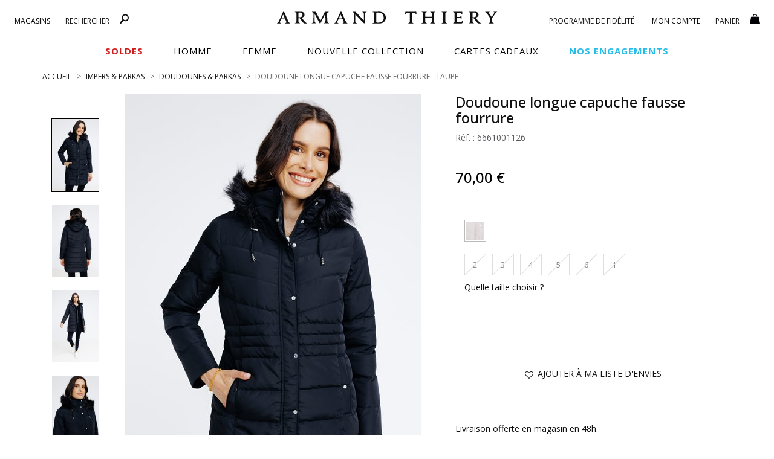

--- FILE ---
content_type: text/html;charset=UTF-8
request_url: https://www.armandthiery.fr/fr/doudounes-parkas/armand-thiery-femme/doudoune-longue-avec-capuche-fourrure-p-7758-coul-11.htm
body_size: 34769
content:


<!DOCTYPE html>
<html xmlns="http://www.w3.org/1999/xhtml" lang="fr" xml:lang="fr" data-params="{ breakpoints: [ 'dtp', 'tab', 'mob' ] }">
	<head>
		
    <style>
        #seoFooter{position:absolute;bottom:0;width:90%;margin:0 5%;padding:20px 0;font-size:12px}#seoFooter h1,#seoFooter h2,#seoFooter h3,#seoFooter h4,#seoFooter h5{display:inline;font-size:1em;margin:0}#seoFooter .copyright{padding:10px 0;color:#999}
    </style>
    
    
        <style>
            @charset "UTF-8";html{font-family:sans-serif;-ms-text-size-adjust:100%;-webkit-text-size-adjust:100%}body{margin:0}aside,header,menu,nav,section{display:block}a{background-color:transparent}strong{font-weight:700}h1{font-size:2em;margin:.67em 0}img{border:0}button,input{color:inherit;font:inherit;margin:0}button{overflow:visible}button{text-transform:none}button{-webkit-appearance:button}button::-moz-focus-inner,input::-moz-focus-inner{border:0;padding:0}input{line-height:normal}*,:after,:before{box-sizing:border-box}html{font-size:10px}body{font-family:"Open Sans",sans-serif;font-size:14px;line-height:1.428571429;color:#1a171b;background-color:#fff}button,input{font-family:inherit;font-size:inherit;line-height:inherit}a{color:#000;text-decoration:none}img{vertical-align:middle}.img-thumbnail{padding:4px;line-height:1.428571429;background-color:#fff;border:1px solid #ddd;border-radius:0;display:inline-block;max-width:100%;height:auto}.h1,h1,h2,h5{font-family:"Open Sans",sans-serif;font-weight:600;line-height:1.1;color:inherit}.h1,h1,h2{margin-top:20px;margin-bottom:10px}h5{margin-top:10px;margin-bottom:10px}.h1,h1{font-size:1.6rem}h2{font-size:30px}h5{font-size:14px}p{margin:0 0 10px}.text-left{text-align:left}.text-right{text-align:right}.text-center{text-align:center}ol,ul{margin-top:0}.container,.container-fluid{padding-right:15px;padding-left:15px;margin-right:auto;margin-left:auto}.container:after,.container:before{display:table;content:" "}.container:after{clear:both}.container-fluid:after,.container-fluid:before{display:table;content:" "}.container-fluid:after{clear:both}.row{margin-right:-15px;margin-left:-15px}.row:after,.row:before{display:table;content:" "}.row:after{clear:both}.col-md-10,.col-md-3,.col-md-8,.col-sm-1,.col-sm-11,.col-sm-12,.col-sm-3,.col-sm-4,.col-sm-5,.col-sm-6,.col-sm-7,.col-sm-9,.col-xs-10,.col-xs-11,.col-xs-12,.col-xs-2{position:relative;min-height:1px;padding-right:15px;padding-left:15px}.col-xs-10,.col-xs-11,.col-xs-12,.col-xs-2{float:left}.col-xs-2{width:16.6666666667%}.col-xs-10{width:83.3333333333%}.col-xs-11{width:91.6666666667%}.col-xs-12{width:100%}.col-xs-offset-1{margin-left:8.3333333333%}.form-control{display:block;font-size:14px;line-height:1.428571429;color:#555}.form-control{width:100%;height:33px;background-color:#fff;background-image:none;border:1px solid #7a7a7a;border-radius:0;box-shadow:inset 0 1px 1px rgba(0,0,0,.075)}.form-control::-moz-placeholder{color:#999;opacity:1}.form-control:-ms-input-placeholder{color:#999}.form-control::-webkit-input-placeholder{color:#999}.form-control::-ms-expand{background-color:transparent;border:0}.btn{display:inline-block;margin-bottom:0;font-weight:400;text-align:center;vertical-align:middle;touch-action:manipulation;background-image:none;border:1px solid transparent;padding:6px 12px;font-size:14px;line-height:1.428571429;border-radius:0}.btn-default{color:#333;background-color:#fff;border-color:#e1e1e1}.fade{opacity:0}.collapse{display:none}.btn-group{position:relative;vertical-align:middle}.btn-group>.btn{float:left}.btn-group>.btn{position:relative}.btn-group .btn+.btn{margin-left:-1px}.btn-group>.btn:not(:first-child):not(:last-child):not(.dropdown-toggle){border-radius:0}.btn-group>.btn:first-child{margin-left:0}.btn-group>.btn:first-child:not(:last-child):not(.dropdown-toggle){border-top-right-radius:0;border-bottom-right-radius:0}.input-group{display:table;border-collapse:separate}.input-group{position:relative}.input-group .form-control{position:relative;z-index:2;float:left;width:100%;margin-bottom:0}.input-group .form-control,.input-group-addon{display:table-cell}.input-group .form-control:not(:first-child):not(:last-child){border-radius:0}.input-group-addon{white-space:nowrap}.input-group-addon{width:1%;vertical-align:middle}.input-group-addon{padding:6px 12px;font-size:14px;font-weight:400;line-height:1;color:#555;text-align:center;background-color:#fff;border:1px solid #555;border-radius:0}.input-group-addon:first-child{border-top-right-radius:0;border-bottom-right-radius:0}.input-group-addon:first-child{border-right:0}.navbar{position:relative;margin-bottom:20px}.navbar:after,.navbar:before{display:table;content:" "}.navbar:after{clear:both}.navbar-default{background-color:#f8f8f8;border-color:#e7e7e7}.breadcrumb{list-style:none;background-color:transparent;border-radius:0}.breadcrumb>li{display:inline-block}.breadcrumb>li+li:before{padding:0 5px;color:#ccc;content:"/ "}.panel{margin-bottom:20px;background-color:#fff;border:1px solid transparent;border-radius:0;box-shadow:0 1px 1px rgba(0,0,0,.05)}.panel-body{padding:15px}.panel-body:after,.panel-body:before{display:table;content:" "}.panel-body:after{clear:both}.panel-heading{padding:10px 0;border-bottom:1px solid transparent;border-top-left-radius:-1;border-top-right-radius:-1}.panel-title{margin-top:0;margin-bottom:0;font-size:16px}.panel-title,.panel-title>a{color:inherit}.panel-group .panel-heading+.panel-collapse>.panel-body{border-top:1px solid #ddd}.panel-group{margin-bottom:20px}.panel-group .panel{margin-bottom:0;border-radius:0}.panel-group .panel+.panel{margin-top:5px}.panel-group .panel-heading{border-bottom:0}.panel-default{border-color:transparent}.panel-default>.panel-heading{color:#333;background-color:transparent;border-color:transparent}.panel-default>.panel-heading+.panel-collapse>.panel-body{border-top-color:transparent}.close{float:right;font-size:21px;font-weight:700;line-height:1;color:#000;text-shadow:0 1px 0 #fff;filter:alpha(opacity=20);opacity:.2}button.close{padding:0;background:0 0;border:0;-webkit-appearance:none;-moz-appearance:none;appearance:none}.modal{overflow:hidden}.modal{position:fixed;top:0;right:0;bottom:0;left:0;z-index:10020;display:none;-webkit-overflow-scrolling:touch;outline:0}.modal.fade .modal-dialog{transform:translate(0,-25%)}.modal-dialog{position:relative;width:auto;margin:10px}.modal-content{position:relative;background-color:#fff;background-clip:padding-box;border:1px solid #999;border:1px solid rgba(0,0,0,.2);border-radius:6px;box-shadow:0 3px 9px rgba(0,0,0,.5);outline:0}.modal-header{padding:15px;border-bottom:1px solid #e5e5e5}.modal-header:after,.modal-header:before{display:table;content:" "}.modal-header:after{clear:both}.modal-header .close{margin-top:-2px}.modal-title{margin:0;line-height:1.428571429}.modal-body{position:relative;padding:15px}.clearfix:after,.clearfix:before{display:table;content:" "}.clearfix:after{clear:both}.pull-right{float:right!important}.pull-left{float:left!important}.hide{display:none!important}.visible-xs,.visible-xs-block{display:none!important}.text-center{justify-content:center}.breadcrumb,ol,ul{margin-bottom:0;list-style-type:none}.breadcrumb{padding:0 0 20px}.input-group .input-group-addon{padding-left:10px;padding-right:10px}.btn{text-transform:uppercase;overflow:hidden;position:relative;white-space:normal;backface-visibility:hidden}.btn>span{display:inline-block!important;vertical-align:top}.btn-default{font-size:14px;font-weight:400;position:relative}.form-control{box-shadow:none;padding:6px 20px 6px 10px}.btn-group{display:block}.navbar{border:0}.navbar{min-height:auto}@media (min-width:768px){.container{width:750px}.col-sm-1,.col-sm-11,.col-sm-12,.col-sm-3,.col-sm-4,.col-sm-5,.col-sm-6,.col-sm-7,.col-sm-9{float:left}.col-sm-1{width:8.3333333333%}.col-sm-3{width:25%}.col-sm-4{width:33.3333333333%}.col-sm-5{width:41.6666666667%}.col-sm-6{width:50%}.col-sm-7{width:58.3333333333%}.col-sm-9{width:75%}.col-sm-11{width:91.6666666667%}.col-sm-12{width:100%}.col-sm-offset-7{margin-left:58.3333333333%}.navbar{border-radius:0}.modal-dialog{width:600px;margin:30px auto}.modal-content{box-shadow:0 5px 15px rgba(0,0,0,.5)}}@media (min-width:992px){.container{width:970px}.col-md-10,.col-md-3,.col-md-8{float:left}.col-md-3{width:25%}.col-md-8{width:66.6666666667%}.col-md-10{width:83.3333333333%}.col-md-offset-1{margin-left:8.3333333333%}.col-md-offset-2{margin-left:16.6666666667%}}@media (min-width:1200px){.container{width:1170px}}@media (max-width:767px){.visible-xs,.visible-xs-block{display:block!important}.hidden-xs{display:none!important}.text-center-xs{justify-content:center;text-align:center}.no-xs-float{float:none!important}}@media (min-width:767px){.container-fluid{max-width:1920px}}@font-face{font-family:'FontAwesome';src:url('https://cdn.armandthiery.fr/fr/fonts/fontawesome-webfont.eot?v=4.7.0');src:url('https://cdn.armandthiery.fr/fr/fonts/fontawesome-webfont.eot?#iefix&v=4.7.0') format('embedded-opentype'),url('https://cdn.armandthiery.fr/fr/fonts/fontawesome-webfont.woff2?v=4.7.0') format('woff2'),url('https://cdn.armandthiery.fr/fr/fonts/fontawesome-webfont.woff?v=4.7.0') format('woff'),url('https://cdn.armandthiery.fr/fr/fonts/fontawesome-webfont.ttf?v=4.7.0') format('truetype'),url('https://cdn.armandthiery.fr/fr/fonts/fontawesome-webfont.svg?v=4.7.0#fontawesomeregular') format('svg');font-weight:normal;font-style:normal;font-display:block}.fa{display:inline-block;font:normal normal normal 14px/1 FontAwesome;font-size:inherit;text-rendering:auto;-webkit-font-smoothing:antialiased;-moz-osx-font-smoothing:grayscale}.pull-right{float:right}.pull-left{float:left}.fa.pull-right{margin-left:.3em}.fa-star:before{content:"?"}.fa-times:before{content:"?"}.fa-plus:before{content:"?"}.fa-minus:before{content:"?"}.fa-heart-o:before{content:"?"}.fa-facebook-f:before{content:"?"}.fa-angle-up:before{content:"?"}.fa-instagram:before{content:"?"}.nopadding{padding:0}.h1,h1,h2,h5{font-weight:400}.bold,strong{font-weight:600}.container-fluid{max-width:1780px}.lowercase{text-transform:lowercase!important;display:inline-block}.lowercase:first-letter{text-transform:capitalize!important}.img-thumbnail{border-color:#d5d5d5;border-radius:0}.input-group .form-control{border-right:0}.breadcrumb>li{color:#676769;text-transform:uppercase}.breadcrumb>li>h1{display:inline;font-size:inherit}.breadcrumb>li+li:before{content:">";font-size:12px;color:#676769}.modal{z-index:16000}.modal-header{height:55px;text-transform:uppercase}.modal-header .close{position:absolute;top:15px;right:15px;z-index:1}.modal-body{width:100%!important}.btn-group{position:relative;text-align:left}.btn{font-weight:400;white-space:normal;border-radius:0}.btn,.btn-white,.btn.big{text-transform:uppercase}.btn.big{font-size:17px;padding:15px}.btn-white{background-color:#fff;padding:5px 0}.btn-default{border-color:#868686;font-size:13px}.btn .fa,.btn .ico{margin-right:.5em}.collapse{overflow:hidden;display:block;height:0}.panel{box-shadow:none}[id^=accordion] .panel-default{border:0;border-radius:0;background-color:#fff}[id^=accordion] .panel-default>.panel-heading{background-color:#fff;position:relative;padding:0;border-bottom:1px solid #b8b8b8}[id^=accordion] .panel-default>.panel-heading>.panel-title>a{display:block;padding:10px 60px 10px 0;position:relative;text-transform:uppercase}[id^=accordion] .panel-default>.panel-heading>.panel-title>a .title{display:inline-block;vertical-align:middle;font-size:18px;color:#010004;text-transform:uppercase}[id^=accordion] .panel-default>.panel-heading>.panel-title>a .minus{display:none}[id^=accordion] .panel-default>.panel-heading+.panel-collapse>.panel-body{border-style:solid;border-width:0 0 1px;border-color:#b8b8b8}[id^=accordion] .panel-default>.panel-heading>.panel-title>a .minus,[id^=accordion] .panel-default>.panel-heading>.panel-title>a .plus{position:absolute;bottom:10px;right:30px;width:15px;text-align:center}[id^=accordion] .panel-default>.panel-heading>.panel-title>a .plus:before{content:"+"}[id^=accordion] .panel-default>.panel-heading>.panel-title>a .minus:before{content:"-"}@media (min-width:577px){.breadcrumb>li{font-size:12px}}@media (max-width:576px){.breadcrumb{margin-top:10px;overflow-x:auto;width:100%;text-wrap:nowrap}.breadcrumb>li{font-size:8px;line-height:20px}.modal-header{height:auto}.panel-title{font-size:14px}[id^=accordion] .panel-default>.panel-heading>.panel-title>a{padding-right:30px}[id^=accordion] .panel-default>.panel-heading>.panel-title>a .title{font-size:16px}[id^=accordion] .panel-default>.panel-heading>.panel-title>a .minus,[id^=accordion] .panel-default>.panel-heading>.panel-title>a .plus{right:10px}}@keyframes autofill{to{color:#555;background-color:#fff}}::-ms-clear{display:none}*{margin:0;padding:0;border:0;text-decoration:none;box-sizing:border-box;-ms-overflow-style:-ms-autohiding-scrollbar}a,body,html{color:#101010}body,html{font-family:"Open Sans",sans-serif;font-size:14px;font-weight:400}a{outline:0}li{list-style-type:none}.siteLayer,h2{position:relative}.ttlLine,.ttlLine_center{text-transform:uppercase;font-weight:600;font-size:1.2em;color:#101010;padding-bottom:20px;margin-bottom:0;margin-top:0}.ttlLine_center{text-align:center}.siteLayer .menuMask{position:absolute;display:none;top:125px;bottom:0;left:0;right:0;z-index:1080}.flex_left{display:flex;flex-direction:row;flex-wrap:wrap;justify-content:space-between}.flex_left{justify-content:center}.flex_left{justify-content:flex-start}.error{color:#db0835}input:-webkit-autofill{-webkit-animation-name:autofill;-webkit-animation-fill-mode:both}.price .old{text-decoration:line-through}.price .best{font-size:1.4em;font-weight:500;line-height:1.3em}[data-slq=prod]{position:relative;z-index:1}#fixedBtn{position:fixed;bottom:18px;height:33px;z-index:1070;min-width:80px}#fixedBtn>button{margin-left:5px}#fixedBtn>button>.fa{margin:0}#toTop{opacity:0;width:49px;height:51px}#toTop>.fa{font-size:25px}input::-webkit-input-placeholder{color:#666;font-style:italic;font-size:14px;opacity:1}input::-moz-placeholder{color:#666;font-style:italic;font-size:14px;opacity:1}input:-ms-input-placeholder{color:#666;font-style:italic;font-size:14px;opacity:1}.cross{position:relative;margin:0 auto}@media (min-width:577px){#fixedBtn{right:20px}}@media (max-width:576px){#fixedBtn{right:-15px}}@media (max-width:767px){body,html{min-width:320px}.bodyLayer{min-height:1px}.ttlLine_center{font-size:20px}[data-src]{width:100%}}.ico{display:inline-block;vertical-align:middle;background:url(https://cdn.armandthiery.fr/fr/ximg/sprites/sprites.png) no-repeat 0 0;background-size:141px 103px}.ico.store{width:12px;height:17px;background-position:0 0}.ico.fid,.ico.search{width:17px;height:17px;background-position:-13px 0}.ico.fid{width:20px;background-position:-30px 0}.ico.account,.ico.cart{width:17px;height:17px;background-position:-52px 0}.ico.cart{background-position:-69px 0}.ico.dispoMag{width:11px;height:18px;background-position:0 -18px}.ico.print{width:20px;height:16px;background-position:-12px -18px}.ico.mail{width:21px;height:14px;background-position:-33px -18px}header.mainHeader{position:relative;background-color:#fff}header.mainHeader:after{content:"";height:1px;border-bottom:1px solid #d9d9d9;position:absolute;top:59px;left:0}header.mainHeader>.container-fluid{padding-bottom:25px;position:relative;text-align:center}header.mainHeader>.container-fluid .dsp_search_mob{display:none;position:absolute}header.mainHeader>.container-fluid .logoSticky,header.mainHeader>.container-fluid .mainMenu .right .menuLayer#FidBlock .menuLayerLink>span,header.mainHeader>.container-fluid .mainMenu .right .menuLayer#loginBlock .menuLayerLink>span{display:none}header.mainHeader>.container-fluid .logo{margin:1px auto 0;box-sizing:content-box}header.mainHeader>.container-fluid>.hdrCart{position:absolute;top:15px;right:20px}header.mainHeader>.container-fluid .mainMenu .menuLayer .menuLayerLink>span .count,header.mainHeader>.container-fluid>.hdrCart .count{position:absolute;right:-4px;top:13px}header.mainHeader>.container-fluid .mainMenu{position:absolute;top:0;left:0;width:100%}header.mainHeader>.container-fluid .mainMenu .menuLayer{position:relative;min-width:85px}header.mainHeader>.container-fluid .mainMenu .menuLayer .menuLayerLink{display:block;text-align:center;margin:0}header.mainHeader>.container-fluid .mainMenu .menuLayer .menuLayerLink>strong{display:inline-block;vertical-align:middle;float:none;font-size:12px;font-weight:400;overflow:hidden;padding:0;text-transform:uppercase;width:auto}header.mainHeader>.container-fluid .mainMenu .menuLayer .menuLayerLink>strong>div{display:inline}header.mainHeader>.container-fluid .mainMenu .menuLayer .menuLayerLink>span{position:relative;float:none;padding:0;margin-left:13px;width:auto}header.mainHeader>.container-fluid .mainMenu .menuLayer .menuLayerLink>span.fa{font-size:1.3em;margin-top:2px}header.mainHeader>.container-fluid .mainMenu .menuLayer .subLayer{position:absolute;right:0;top:15px;z-index:9999;display:none}header.mainHeader>.container-fluid .mainMenu .menuLayer .subLayer.accountMenu{right:-97px}header.mainHeader>.container-fluid .mainMenu .menuLayer .subLayer>section{padding:15px;position:relative;box-shadow:0 1px 5px rgba(102,102,102,.8);background-color:#fff;text-align:left}header.mainHeader>.container-fluid .mainMenu .menuLayer .subLayer>section>.header{text-align:center}header.mainHeader>.container-fluid .mainMenu .menuLayer .subLayer>section>.header .closeBtn{position:absolute;right:15px;top:10px}header.mainHeader>.container-fluid .mainMenu .menuLayer .subLayer.showSearch,header.mainHeader>.container-fluid .mainMenu .menuLayer .subLayer.showShop{left:0}header.mainHeader>.container-fluid .mainMenu .menuLayer .subLayer.showSearch>section>form .input-group-addon{background:#fff;padding:5px 12px;border-color:#7a7a7a}header.mainHeader>.container-fluid .mainMenu .menuLayer .subLayer.showSearch>section>form .input-group-addon>a>.ico{margin-top:-3px}header.mainHeader>.container-fluid .mainMenu .menuLayer .subLayer.showSearch>section>form .form-control{border-left:0;border-right:1px solid #7a7a7a;box-shadow:none}header.mainHeader:after{display:block;width:100%}header.mainHeader>.container-fluid .mainMenu .left{position:absolute;top:20px;left:3%;width:25%}header.mainHeader>.container-fluid .mainMenu .left .menuLayer{padding-right:25px;padding-left:0}header.mainHeader>.container-fluid .mainMenu .right{position:absolute;top:20px;right:3%;width:26%;min-width:355px}header.mainHeader>.container-fluid .mainMenu .right .menuLayer#basketBlock .menuLayerLink{text-align:left}header.mainHeader nav.mainNav{margin:0 auto;position:relative;background:#fff;height:40px}header.mainHeader nav.mainNav>.container{display:flex;flex-direction:row;justify-content:center;flex-wrap:wrap}header.mainHeader nav.mainNav>.container>span{display:inline-block;vertical-align:top}header.mainHeader nav.mainNav>.container>span a{display:block;font-size:15px;line-height:40px;margin:0 25px;text-transform:uppercase;font-family:"Open Sans",sans-serif;font-weight:400;color:#000;letter-spacing:1px}header.mainHeader nav.mainNav>.container>span a span{position:relative}header.mainHeader nav.mainNav>.container>span a span:after{content:"";display:block;position:absolute;bottom:0;left:0;width:100%;height:1px;background-color:#262626;opacity:0}header.mainHeader nav.mainNav>.container>span a.menu_vp{font-weight:600}header.mainHeader .mainNavLayer{background-color:#fff;height:0;left:0;overflow:hidden;position:absolute;right:auto;top:44px;margin:0 auto;width:100%;z-index:1090}header.mainHeader .mainNavLayer .main_menu_title{text-transform:uppercase;color:#000;font-weight:600;margin-bottom:15px}header.mainHeader .mainNavLayer>div{max-width:1170px;margin:0 auto;padding:20px 0}header.mainHeader .mainNavLayer .catalog .sousCat,header.mainHeader .mainNavLayer .selections .sousCat,header.mainHeader .mainNavLayer .selections ul{margin:0}header.mainHeader .mainNavLayer .catalog .sousCat a,header.mainHeader .mainNavLayer .selections .sousCat a{font-size:14px;line-height:30px}@media (min-width:577px){header.mainHeader{padding-bottom:12px}header.mainHeader>.container-fluid .menuBtn,header.mainHeader>.container-fluid .menuMob{display:none}header.mainHeader>.container-fluid .dsp_search_mob{top:19px;left:70px}header.mainHeader>.container-fluid .logo{padding:17px 10% 0;width:370px;display:block}header.mainHeader>.container-fluid .logo>img{width:370px;height:20px}header.mainHeader>.container-fluid .mainMenu .menuLayer:not(#FidBlock){width:auto}header.mainHeader>.container-fluid .mainMenu .menuLayer .menuLayerLink>strong{padding-top:6px}header.mainHeader>.container-fluid .mainMenu .menuLayer .subLayer.showSearch>section{width:325px}header.mainHeader>.container-fluid .mainMenu .menuLayer .subLayer.showSearch>section>form{margin-top:15px}header.mainHeader>.container-fluid .mainMenu .right .menuLayer{padding-left:25px;padding-right:0}header.mainHeader>.container-fluid .mainMenu .right .menuLayer:last-child{padding-left:0}header.mainHeader .mainNavLayer .catalog .sousCat a,header.mainHeader .mainNavLayer .selections .sousCat a{position:relative}header.mainHeader .mainNavLayer .is_menu_selection{position:relative}header.mainHeader .mainNavLayer .is_menu_selection:before{display:block;content:"";position:absolute;top:25px;left:49%;bottom:20px;width:1px;background-color:#d9d9d9}}@media (max-width:576px){header.mainHeader{height:60px}header.mainHeader>.container-fluid .menuBtn{position:absolute;top:0;left:0;text-align:center;z-index:9999;padding:12px 10px 5px}header.mainHeader>.container-fluid .menuBtn #menuBurger{position:relative;width:30px;height:20px;overflow:hidden;display:block}header.mainHeader>.container-fluid .menuBtn #menuBurger span,header.mainHeader>.container-fluid .menuBtn #menuBurger:after,header.mainHeader>.container-fluid .menuBtn #menuBurger:before{position:absolute;left:0;right:0;margin-top:-2px;background:#333;height:15%}header.mainHeader>.container-fluid .menuBtn #menuBurger span{top:50%}header.mainHeader>.container-fluid .menuBtn #menuBurger:before{content:"";top:10%}header.mainHeader>.container-fluid .menuBtn #menuBurger:after{content:"";top:90%}header.mainHeader>.container-fluid .menuBtn>.lbl{font-size:.7em;line-height:20px;display:block}header.mainHeader>.container-fluid .menuMob{position:absolute;left:0;top:56px;width:100%;z-index:9960;background-color:#fff;overflow:hidden;transform:translateX(-100%);transform-style:flat}header.mainHeader>.container-fluid .menuMob>.content{display:inline-block;background-color:#fff;width:100%;overflow-x:hidden;overflow-y:auto}header.mainHeader>.container-fluid .dsp_search_mob{top:19px;left:15%}header.mainHeader>.container-fluid .logo{padding:15px 0;width:200px;display:inline-block}header.mainHeader>.container-fluid .logo>img{width:200px;height:10px}header.mainHeader>.container-fluid .mainMenu .left .menuLayer#shopBlock .menuLayerLink .infos,header.mainHeader>.container-fluid>.mainMenu,header.mainHeader>nav.mainNav{display:none}header.mainHeader>.container-fluid .mainMenu .menuLayer .subLayer.showSearch{padding:10px 0}header.mainHeader{margin-bottom:10px}}.color1{color:#000}.background-color1{background-color:#000}.mainHeader .mainMenu .menuLayer .menuLayerLink .fa{color:#010005}.mz-thumb-selected>img{border-color:#000}.color3,.color3>.fa{color:#fff!important}.background-color4{background-color:#000;border-color:#000}.btn-default{color:#3e3d40}.input-group-addon{background-color:#101010;border-radius:0;border-color:#101010;color:#fff}.input-group-addon>a{color:#fff}.MagicZoom{-webkit-box-sizing:border-box;box-sizing:border-box}.MagicZoom{display:inline-block;outline:0!important;font-size:0!important;line-height:100%!important;direction:ltr!important;position:relative;z-index:1;margin:0 auto;vertical-align:middle;-webkit-touch-callout:none;-webkit-backface-visibility:hidden;backface-visibility:hidden}.MagicZoom{-webkit-transform:translate3d(0,0,0);-ms-touch-action:pan-y;touch-action:pan-y}.MagicZoom img{border:0!important;margin:0!important;outline:0!important;padding:0!important}.MagicZoom>img{width:100%;height:auto}a[data-zoom-id]{display:inline-block;line-height:0;outline:0}a[data-zoom-id] img{border:1px solid transparent;box-sizing:border-box}.MagicScroll{margin:0;padding:0;outline:0;-webkit-box-sizing:border-box;-moz-box-sizing:border-box;box-sizing:border-box}.MagicScroll{position:relative}.MagicScroll{overflow:hidden;direction:ltr}.MagicScroll{z-index:1;-webkit-touch-callout:none}.MagicScroll>*{display:inline-block;max-width:100%}.MagicScroll>*:first-child{visibility:hidden}.MagicScroll>*:nth-child(n+2){display:none}.MagicScroll>a{line-height:100%}.MagicScroll img{visibility:hidden}.MagicScroll:before{content:'';display:inline-block;vertical-align:top;height:0}#prodSheet section.gal .gal_cont{display:grid}#prodSheet section.gal .gal_cont .gallery_cont{text-align:center;grid-area:b}#prodSheet section.gal .gal_cont .gallery_cont .gallery-top{display:inline-block;position:relative}#prodSheet section.gal .gal_cont .gallery_cont .gallery-top .gallery-img{display:inline-block;position:relative;z-index:15}#prodSheet section.gal .gal_cont .gallery_cont .gallery-top .gallery-img .MagicZoom>img{display:block}#prodSheet section.gal .gal_cont .gallery_cont .gallery-top[data-prod-video-display=false] .gallery-img{opacity:1;z-index:10}#prodSheet section.gal .gal_cont .thumbnails_cont{grid-area:a;text-align:center}#prodSheet aside.inf>div .attribs.loading{position:relative}#prodSheet aside.inf>div .attribs.loading:before{content:"";display:block;width:100%;height:100%;background-color:rgba(255,255,255,.5);position:absolute;top:0;left:0;z-index:100}#prodSheet aside.inf>div .attribs.loading:after{content:"";display:block;width:40px;height:40px;background:url(https://cdn.armandthiery.fr/fr/ximg/loader_list.svg) no-repeat center center;background-size:contain;position:absolute;top:50%;left:50%;transform:translate(-50%,-50%);z-index:150}#prodSheet aside.inf>div>menu.actions{display:block;position:relative}#prodSheet aside.inf>div>menu.actions .size_error{position:absolute;top:15px;left:0;width:100%;text-align:center}#prodSheet aside.inf>div>menu.actions .size_error.op0{opacity:0}@media (min-width:577px){#prodSheet section.gal .gal_cont{grid-template-columns:16.66666667% 83.33333333%;grid-template-rows:1fr;gap:0 0;grid-template-areas:"a b"}#prodSheet section.gal .gal_cont .gallery_cont{-ms-grid-row:1;-ms-grid-column:3}#prodSheet section.gal .gal_cont .thumbnails_cont{-ms-grid-row:1;-ms-grid-column:1}#prodSheet section.gal .gal_cont .thumbnails_cont .MagicScroll{height:100%}}@media (max-width:576px){#prodSheet section.gal .gal_cont{grid-template-columns:1fr;grid-template-rows:1fr 176px;gap:0 0;grid-template-areas:"b" "a"}#prodSheet section.gal .gal_cont .gallery_cont .gallery-top:before{content:"";display:block;position:absolute;top:0;left:0;width:100%;height:100%;z-index:1000}#prodSheet section.gal .gal_cont .gallery_cont{-ms-grid-row:1;-ms-grid-column:1}#prodSheet section.gal .gal_cont .thumbnails_cont{-ms-grid-row:3;-ms-grid-column:1}#prodSheet section.gal .gal_cont .thumbnails_cont .MagicScroll{min-height:176px}}#prodSheet,#prodSheet section.gal,#prodSheet section.gal .thumbnails_cont{position:relative}#prodSheet .next_prev>a,#prodSheet .next_prev>span{visibility:hidden;font-size:12px;text-transform:uppercase;opacity:.8}#prodSheet .next_prev>span{padding:0 .5em}#prodSheet section.gal .thumbnails_cont .MagicScroll{max-height:788px}#prodSheet aside.inf header p.h1{font-size:24px;margin-top:0;font-weight:500}#prodSheet aside.inf header .ref{color:#5b5b5f;margin:0}#prodSheet aside.inf header .price{margin-top:43px;margin-bottom:43px;position:relative;width:100%;min-height:30px}#prodSheet aside.inf header .price .old{margin-right:15px;font-size:18px;line-height:30px}#prodSheet aside.inf header .price .best{display:inline-block;font-size:24px;margin:0;color:#010101;line-height:26px}#prodSheet aside.inf div.attribs ul.hasPic,#prodSheet aside.inf div.attribs ul.lastAttr{margin-bottom:0;margin-top:10px}#prodSheet aside.inf div.attribs ul.hasPic li{float:left;width:36px;height:36px;margin:0 10px 10px 0;font-size:12px;text-align:center;text-transform:capitalize;vertical-align:top}#prodSheet aside.inf div.attribs ul.hasPic li>div{overflow:hidden;height:36px;width:36px;margin:0 0 4px;border:1px solid #cdcdcd;position:relative}#prodSheet aside.inf div.attribs ul.hasPic li>div:before{content:"";position:absolute;top:0;bottom:0;left:0;right:0;border:2px solid #fff}#prodSheet aside.inf div.attribs ul.hasPic li>div>img{height:100%;display:block;margin:0 auto}#prodSheet aside.inf div.attribs ul.lastAttr .btn{float:left;min-width:36px;height:36px;margin:0 10px 10px 0;line-height:22px;border-color:#cdcdcd;padding-left:5px;padding-right:5px;text-align:center}#prodSheet aside.inf menu.actions{display:block;padding-top:40px}#prodSheet .prodInfos .panel-collapse .panel-body ul,#prodSheet aside.inf menu.actions .btnAdd,#prodSheet aside.inf menu.actions .btnReminder{margin-bottom:20px}#prodSheet aside.inf menu.actions .msg-error{width:100%!important}#prodSheet .infos_liv,#prodSheet .prodInfos .panel-collapse .panel-body{font-size:14px}#prodSheet .prodInfos{margin-bottom:0}#prodSheet .prodInfos .panel-collapse .panel-body ul li{padding-bottom:5px;margin-bottom:10px;border-bottom:1px solid #ddd}#prodSheet .prodInfos .panel-collapse .panel-body ul li .ttl{font-weight:500}#prodSheet .prodInfos .panel-collapse .panel-body .shipping{margin-bottom:15px}#prodSheet .prodInfos menu.social{margin-top:20px}#prodSheet .prodInfos menu.social>a{margin-right:25px;display:inline-block;vertical-align:top}#prodSheet .prodInfos menu.social>a>.fa{font-size:1.4em;position:relative;bottom:-2px}#cross_selling{margin-top:80px}@media (max-width:576px){.breadcrumb>li{font-size:9px;line-height:20px}#prodSheet .next_prev,#prodSheet aside.inf menu.actions>div{margin-bottom:10px}#prodSheet .next_prev>a,#prodSheet .next_prev>span{font-size:9px}#prodSheet section.gal .gallery_cont{text-align:center;padding:0}#prodSheet section.gal .gallery-top{display:inline-block}#prodSheet aside.inf{padding-left:0;padding-right:0}#prodSheet aside.inf>div{padding:0 10px;text-align:center;width:100%}#prodSheet aside.inf header .price{padding-top:20px;padding-bottom:10px}#prodSheet .infos_liv{margin-top:20px;margin-bottom:20px;padding-left:15px;padding-right:15px}#prodSheet .prodInfos .panel-collapse .panel-body,#prodSheet .prodInfos .panel-title{text-align:left}}@media (min-width:577px){#prodSheet .next_prev{position:absolute;right:0;top:-40px}#prodSheet section.gal{min-height:580px}#prodSheet .infos_liv{margin-top:65px;margin-bottom:30px}}
        </style>
    
    
    <link rel="preconnect" href="https://fonts.googleapis.com">
    <link rel="preconnect" href="https://fonts.gstatic.com" crossorigin>
	<link
		rel="preload"
		href="https://fonts.googleapis.com/css2?family=Montserrat:ital,wght@0,100..900;1,100..900&family=Open+Sans:ital,wght@0,300..800;1,300..800&display=swap"
		as="style"
		onload="this.onload=null;this.rel='stylesheet'"
	/>
	<noscript>
		<link
			href="https://fonts.googleapis.com/css2?family=Montserrat:ital,wght@0,100..900;1,100..900&family=Open+Sans:ital,wght@0,300..800;1,300..800&display=swap"
			rel="stylesheet"
			type="text/css"
		/>
	</noscript>

    
		<link rel="preload" as="script" href="https://cdn.armandthiery.fr/fr/javascript/lib/jquery-3.7.1.min.js">
		
			<link rel="preload" as="script" href="https://cdn.armandthiery.fr/fr/javascript/min/slq.core.min-v-228.js">
			
			
				<link rel="preload" as="script" href="https://cdn.armandthiery.fr/fr/javascript/min/slq.lib_PDP.min-v-228.js">
			
			<link rel="preload" as="style" href="https://cdn.armandthiery.fr/fr/css/min/slq.lib.min-v-228.css">
			
	<title>Doudoune longue capuche fausse fourrure  - coloris TAUPE - Armand Thiery</title>
	
	
		<meta name="description" content="Doudoune longue capuche fausse fourrure  | Armand Thiery ® Site Officiel | Livraison et retour offerts"/>
	
		<meta name="keywords" content="Doudoune longue capuche fausse fourrure  | Armand Thiery ® Site Officiel"/>
	
	
	<meta http-equiv="Content-Type" content="text/html; charset=utf-8">
	
	
			<meta name="robots" content="noindex, nofollow"/>
		
			<link rel="canonical" href="https://www.armandthiery.fr/fr/-p-7758-coul-11.htm" />
		
	<meta name="revisit-after" content="7 days"/>
	<meta name="viewport" content="initial-scale=1.0, maximum-scale=1.0, user-scalable=no" />
	<meta name="apple-mobile-web-app-capable" content="yes">
	<meta name="mobile-web-app-capable" content="yes">
	<meta name="HandheldFriendly" content="true" />
	
	
	<link rel="apple-touch-icon" sizes="180x180" href="https://www.armandthiery.fr/fr/ximg/favicons/apple-touch-icon.png">
	<link rel="icon" type="image/png" sizes="32x32" href="https://www.armandthiery.fr/fr/ximg/favicons/favicon-32x32.png">
	<link rel="icon" type="image/png" sizes="16x16" href="https://www.armandthiery.fr/fr/ximg/favicons/favicon-16x16.png">
	
	<meta name="generator" content="Solusquare" />
	<link rel="publisher" href="https://plus.google.com/" />
	
		<meta property="og:type" content="product" />
		<meta property="og:title" content="Doudoune longue capuche fausse fourrure  - 70,00 €" />
		<meta property="og:locale" content="FR_fr"/>
		
			<meta property="og:url" content="https://www.armandthiery.fr/fr/-p-7758-coul-11.htm" />
		
		<meta property="og:description" content="Doudoune longue avec capuche fourrée. Coupe droite. Longueur sous-fesses. Manches longues. Col montant avec capuche amovible bordée de fausse fourrure. Fermeture zippée dissimulée sous une patte pressionnée. 2 poches verticales pressionnées devant doublées de polaire. Poche intérieure boutonnée. Coloris uni. Matelassage fantaisie. Col doublé de fausse fourrure. Garnissage en plumes et duvet. Notre mannequin Amanda mesure 1m79 et porte un manteau taille 1." />
		<meta property="og:site_name" content="Armand Thiery" />
		<meta property="og:image" content="https://cdn.armandthiery.fr/products_images/prod_7758/" />
		
		<meta property="product:brand" content="Armand Thiery">
		<meta property="product:availability" content="en stock">
		<meta property="product:price:amount" content="70.00">
		<meta property="product:price:currency" content="EUR">
		<meta property="product:retailer_item_id" content="6661001126">
		
		<meta property="fb:app_id" content="242202519938050"/>

		<meta name="twitter:card" content="summary">
		
		<meta name="twitter:title" content="Doudoune longue capuche fausse fourrure  - 70,00 €">
		<meta name="twitter:description" content="Doudoune longue avec capuche fourrée. Coupe droite. Longueur sous-fesses. Manches longues. Col montant avec capuche amovible bordée de fausse fourrure. Fermeture zippée dissimulée sous une patte pressionnée. 2 poches verticales pressionnées devant doublées de polaire. Poche intérieure boutonnée. Coloris uni. Matelassage fantaisie. Col doublé de fausse fourrure. Garnissage en plumes et duvet. Notre mannequin Amanda mesure 1m79 et porte un manteau taille 1.<br/>">
		<meta name="twitter:image" content="https://cdn.armandthiery.fr/products_images/prod_7758/">
	
		
		<script type="application/ld+json">
			{
				"@context": "https://schema.org",
				"@type": "BreadcrumbList",
				"itemListElement": [{
					"@type": "ListItem",
					
					"position": 1,
					"name": "Accueil",
					"item": "https://www.armandthiery.fr/fr/"
				}
				
					,{
						"@type": "ListItem",
						
						"position": 2,
						"name": "Femme",
						"item": "https://www.armandthiery.fr/fr/Femme-c-2.htm"
					},{
						"@type": "ListItem",
						
						"position": 3,
						"name": "Impers & Parkas  ",
						"item": "https://www.armandthiery.fr/fr/femme/impers-parkas-c-20.htm"
					}
				
					,{
						"@type": "ListItem",
						
						"position": 4,
						"name": "Doudounes & Parkas ",
						"item": "https://www.armandthiery.fr/fr/doudounes-parkas-c-20-tp-661.htm"
					}
				
				,{
						"@type": "ListItem",
						
						"position": 5,
						"name": "Doudoune longue capuche fausse fourrure",
						"item": "https://www.armandthiery.fr/fr/-p-7758-coul-11.htm"
					}
				]
			}
		</script>
		
		<script type="application/ld+json">
			{
  				"@context": "https://schema.org/",
  				"@type": "Product",
  				"name": "Doudoune longue capuche fausse fourrure",
  				"image": "https://cdn.armandthiery.fr/products_images/prod_7758/",
  				"description": "Doudoune longue avec capuche fourrée. Coupe droite. Longueur sous-fesses. Manches longues. Col montant avec capuche amovible bordée de fausse fourrure. Fermeture zippée dissimulée sous une patte pressionnée. 2 poches verticales pressionnées devant doublées de polaire. Poche intérieure boutonnée. Coloris uni. Matelassage fantaisie. Col doublé de fausse fourrure. Garnissage en plumes et duvet. Notre mannequin Amanda mesure 1m79 et porte un manteau taille 1.",
  				"sku": "6661001126",
  				"mpn": "66610011",
                "color": "TAUPE",
				"brand": {
					"@type": "Brand",
					"name": "Armand Thiery"
				},
	  			
				"offers": {
    				"@type": "Offer",
    				"url": "https://www.armandthiery.fr/fr/-p-7758-coul-11.htm",
    				"priceCurrency": "EUR",
    				"price": "70.00",
    				
    				"itemCondition": "https://schema.org/NewCondition",
    				"availability": "http://schema.org/OutOfStock"
  				}
			}
		</script>
	

	<script src="https://cdn.armandthiery.fr/fr/javascript/lib/jquery-3.7.1.min.js"></script>

	<script>
		
		function dynamicallyLoadScript( url ) {
    		var script = document.createElement("script");
    		script.src = url;
    		document.head.appendChild(script);
		}
	</script>
	


		<script>
			var is_cookies_allowed_1 = '';
			var is_cookies_allowed_2 = '';
			var is_cookies_allowed_3 = '';
		</script>

		
		
	<script language=javaScript>
		// This function will return the value of a JavaScript cookie
		function getCookie(name) {
			//init output
			var output = null;
			//apend ; to end so we can calculate end of cookie text
			var myCookie = " " + document.cookie + ";";
			//append = to cookie name so any additional text is the cookie value
			var search = " " + name + "=";
			// init search start location
			var begin = myCookie.indexOf(search);
			//init search end location
			var end;
			//loop over cookie text and pull out the value we want
			if (begin != -1) {
				begin += search.length;
				end = myCookie.indexOf(";", begin);
				output = unescape(myCookie.substring(begin, end));
			}
			return output;
		}	
		
 		var myGTM_C = getCookie("GTM_C");
		if (typeof(myGTM_C)!== 'undefined' && myGTM_C != null) {
			var JSON_myGTM_C = JSON.parse(myGTM_C);

			var
				my_GTM_C_user_id = JSON_myGTM_C[0].USER_EXTERN_ID, 
				my_GTM_C_user_gender = JSON_myGTM_C[0].USER_GENDER, 
				my_GTM_C_user_postalcode = JSON_myGTM_C[0].USER_POSTALCODE.replace("'", "").replace("'", ""), 
				my_GTM_C_user_city = JSON_myGTM_C[0].USER_CITY, 
				my_GTM_C_user_country = JSON_myGTM_C[0].USER_COUNTRY, 
				my_GTM_C_user_age = JSON_myGTM_C[0].USER_AGE, 
				my_GTM_C_user_type = JSON_myGTM_C[0].USER_TYPE, 
				my_GTM_C_user_category = JSON_myGTM_C[0].USER_CATEGORY,
				my_GTM_C_user_inscription_date = JSON_myGTM_C[0].USER_INSCRIPTION_DATE, 
				my_GTM_C_user_recency = JSON_myGTM_C[0].USER_RECENCY, 
				my_GTM_C_user_frequency_date = JSON_myGTM_C[0].USER_FREQUENCY_DATE, 
				my_GTM_C_user_amount = JSON_myGTM_C[0].USER_AMOUNT, 
				my_GTM_C_user_email = JSON_myGTM_C[0].USER_EMAIL, 
				my_GTM_C_user_email_optin = JSON_myGTM_C[0].USER_EMAIL_OPTIN, 
				my_GTM_C_user_status = JSON_myGTM_C[0].USER_STATUS;
				my_GTM_C_user_orders_count = JSON_myGTM_C[0].USER_ORDERS_COUNT;
		}
		else {
			var
				my_GTM_C_user_id = undefined, 
				my_GTM_C_user_gender = undefined, 
				my_GTM_C_user_postalcode = undefined, 
				my_GTM_C_user_city = undefined, 
				my_GTM_C_user_country = undefined, 
				my_GTM_C_user_age = undefined, 
				my_GTM_C_user_type = undefined, 
				my_GTM_C_user_category = undefined, 
				my_GTM_C_user_inscription_date = undefined, 
				my_GTM_C_user_recency = undefined, 
				my_GTM_C_user_frequency_date = undefined, 
				my_GTM_C_user_amount = undefined, 
				my_GTM_C_user_email = undefined, 
				my_GTM_C_user_email_optin = undefined, 
				my_GTM_C_user_status = undefined;
				my_GTM_C_user_orders_count = undefined;
		}
		
	</script>
	
	<script>
		//<![CDATA[
		var GTM_vars = {
			env_template : 'product', // Page template name
			env_work : 'prod', // Working environnement
			env_channel : 'desktop', // Channel (desktop, tablet, mobile)
			env_language : 'FR', // Website language
			env_country : 'FR', // Country
			env_currency : 'EUR', // Currency
			env_timestamp: 1769443079, // Timestamp
			env_date: '01/26/26', // Date - MM/DD/YY
			
			user_id : my_GTM_C_user_id, // Visitor ID
			user_gender : my_GTM_C_user_gender, // Visitor Gender
			user_postalcode : my_GTM_C_user_postalcode, // Visitor postal code
			user_city : my_GTM_C_user_city, // Visitor city
			user_country : my_GTM_C_user_country, // Visitor country
			user_age : my_GTM_C_user_age, // Visitor country
			user_type : my_GTM_C_user_type, // Visitor country
			user_category : my_GTM_C_user_category, // Visitor category (internal CRM segmentation)
			user_recency : my_GTM_C_user_recency, // R - Visitor recency (last connection date)
			user_frequency_date : my_GTM_C_user_frequency_date, // F - Visitor last purchase date
			user_amount : my_GTM_C_user_amount, // M - Visitor amount (total amount spent by the Client)
			user_email : my_GTM_C_user_email, // Email of the customer
			user_email_optin : my_GTM_C_user_email_optin, // Visitor optin newsletter or not
			user_status : my_GTM_C_user_status, // Visitor status : customer or prospect
			user_orders_count : my_GTM_C_user_orders_count, // User order's count
		    
			page_cat1 : 'Femme', // Category Group
			page_cat2 : 'Impers & Parkas  ', // Main Category
			page_cat3 : 'Doudounes & Parkas ', // Category
			page_cat4 : undefined, // Sub Category
			page_name : 'doudounes-parkas/armand-thiery-femme/doudoune-longue-avec-capuche-fourrure-p-7758-coul-11.htm', // Page name (needed only when the analytics tool is implemented into TagCommander)
			page_error : '', // Error page

			page_path : 'https://www.armandthiery.fr/fr/-p-7758-coul-11.htm', // Page URL without parameters
			page_type : 'product', // Page type
			page_title : 'Doudoune longue capuche fausse fourrure  - coloris TAUPE - Armand Thiery', // Page title
			page_url : 'https://www.armandthiery.fr/fr/-p-7758-coul-11.htm', // Page URL
			
            
			

			search_cat : undefined,
			search_color : undefined,
			search_size : undefined,
			search_sort : undefined,
			search_price_range : undefined,
			search_results_number : undefined,
			search_page_number : '', // Page number shown in results
			search_keywords : undefined, // Search keyword
		    
            
                
                    item : [{
                        item_id : '66610011',
                        item_name : 'Doudoune longue capuche fausse fourrure ',
                        item_brand : 'Armand Thiery',
                        item_variant : '666100112601',
                        item_color: 'TAUPE',
						item_size: undefined,
                        item_category_1 : 'Femme',
                        item_category_2 : 'Impers & Parkas  ',
                        item_category_3 : 'Doudounes & Parkas ',
                        item_price : 70.00,
                        item_quantity : 1,
						item_coupon : undefined,
                        item_discount : undefined,
                        item_affiliation : undefined, 
                        item_image_url : 'https://cdn.armandthiery.fr/products_images/prod_7758/'
                    }],
				

			order_checkout_step : undefined,
			order_checkout_type : undefined,
			
			
		}
		//]]>
	</script>



                <script data-type="lazy" data-src="https://metrics.armandthiery.fr/65omsuhcpq0sgsz.js?id=G-WJLNZDHHZR"></script>
		        <script>
                    window.dataLayer = window.dataLayer || [];
                    function gtag(){window.dataLayer.push(arguments);}
                    gtag('js', new Date());
                    gtag('config', 'G-WJLNZDHHZR', {
                        transport_url: 'https://metrics.armandthiery.fr',
                        first_party_collection: true,
                    });
                </script>
                
                <script>
                    window.dataLayer.push({'gtm.start': new Date().getTime(), event: 'gtm.js'});
                </script>

                    <script data-type="lazy" data-src="https://metrics.armandthiery.fr/9q9k5seuaejt2jg.js?id=GTM-T9PB"></script>
                
            
			<script>
				var WebEmarsys_isLoggedIn = localStorage.getItem('WebEmarsys_loggedin');
			</script>
			<script type="text/javascript" src="https://assets.emarsys.net/web-emarsys-sdk/4.3.1/web-emarsys-sdk.js" async onload="WebEmarsysSdk_loaded()"></script>
			
			<script type="text/javascript">
				var WebEmarsysSdk = WebEmarsysSdk || [];
				WebEmarsysSdk.push(['init', {
					enableLogging: true,
					applicationCode: 'EMSD8-8FC1B',
					safariWebsitePushID: 'web.fr.armandthiery.APNS',
					defaultNotificationTitle: 'Armand Thiery',
					defaultNotificationIcon: 'https://www.armandthiery.fr/fr/ximg/favicons/favicon-32x32.png',
					autoSubscribe: false,
					serviceWorker: {
						url: 'service-worker.js',
						applicationServerPublicKey: 'BILB-_5o9NvYWcWuRqCgZ6Bxl1yfP1HO4lTfx3Js3CH2BgGOSVjyYZFbgqMD3btwBWU5Nfy2i_Zd5CihZt1bf2U'
					}
				}]);
				function WebEmarsysSdk_loaded(){
					if( WebEmarsys_isLoggedIn == null ) {
						WebEmarsysSdk_ajx_login();
					}
				}
				function WebEmarsysSdk_ajx_login() {
					$.ajax({
						url: 'https://www.armandthiery.fr/fr/ajax/login.cfm?formAction=get_emarsys_ID',
						success: function (data) {
							if( eval(data) != undefined) {
								WebEmarsys_login( eval(data) );
							}
						},
						async: false
					});
				}
				
				function WebEmarsys_login( value ) {
					var WebEmarsys_contactInfo = {
						fieldId: 1302,
						fieldValue: value
					}
					setTimeout(function(){
						localStorage.setItem('WebEmarsys_loggedin', true);
						return WebEmarsysSdk.login(WebEmarsys_contactInfo);
					},2000);
				}
				
				function WebEmarsys_subscribe( value ) {
					if( value ) {
						return WebEmarsysSdk.subscribe();
					}
					else {
						return WebEmarsysSdk.unsubscribe();
					}
				}
				
				async function WebEmarsys_isSubscribed( type ) {
					const isSubscribed = await WebEmarsysSdk.isSubscribed();
					if( type == 'account' ) {
						$('#web_push').prop('checked', (isSubscribed) ? true : false );
					}
					
				}
				
				WebEmarsysSdk.push(function() {
					
					document.addEventListener('click', function(e) {
						var WebEmarsys_isSubscribed = localStorage.getItem('WebEmarsys_subscribe');
						if( WebEmarsys_isSubscribed == null ) {
							return WebEmarsysSdk.subscribe();
						}
					});
					
					if( $('.pg_compte').length != 0 ) {
						WebEmarsys_isSubscribed( 'account' );
						
						WebEmarsysSdk.push(['onPermissionDenied', function(api) {
							$('._CBox.push').addClass('hidden');
							$('label[for="web_push"]').addClass('hidden');
						}]);
						
						WebEmarsysSdk.push(['onPermissionGranted', function(api) {
							$('._CBox.push').removeClass('hidden');
							$('label[for="web_push"]').removeClass('hidden');
						}]);
					}
				});
			</script>
		
		<script type="text/javascript">
			(function(c,l,a,r,i,t,y){
				c[a]=c[a]||function(){(c[a].q=c[a].q||[]).push(arguments)};
				t=l.createElement(r);t.async=1;t.src="https://www.clarity.ms/tag/"+i;
				y=l.getElementsByTagName(r)[0];y.parentNode.insertBefore(t,y);
			})(window, document, "clarity", "script", "n43k3x2ldh");
		</script>
	
		
	</head>
	
	<body  >
		
                
                <noscript>
                        <iframe src="https://www.googletagmanager.com/ns.html?id=GTM-T9PB" height="0" width="0" style="display:none;visibility:hidden"></iframe>
                </noscript>
            

	<div class="siteLayer" id="siteLayer" data-slq="ui" data-params="{ responsive: true }">
		
		
		
		<header class="mainHeader">
			<div class="container-fluid clearfix">
				<a title="Menu" href="#" class="menuBtn">
					<span id="menuBurger">
						<span class="menu"></span>
					</span>
					<span class="lbl">Menu</span>
				</a>
				<div class="menuMob">
					<div class="container-fluid content"></div>
				</div>
				<span class="ico search dsp_search_mob"></span>
				<a href="https://www.armandthiery.fr/fr/" class="logoSticky col-sm-1" title="Mode avec Armand Thiery">
					<img 
						src="https://cdn.armandthiery.fr/ximg/logoSticky.svg" 
						alt="Mode avec Armand Thiery" 
						width="34"
						height="28"
					/>
				</a>
				<a href="https://www.armandthiery.fr/fr/" class="logo" title="Mode avec Armand Thiery">
					<img 
						src="https://cdn.armandthiery.fr/ximg/logo.svg" 
						alt="Mode avec Armand Thiery" 
						
							width="370"
							height="20"
						
					/>
				</a>
				
				<a title="Panier" href="https://www.armandthiery.fr/fr/panier.cfm" class="visible-xs-block hdrCart">
					<span class="ico cart"></span>
					<span class="count"></span>
				</a>
				
				<div class="mainMenu" id="mainMenu" data-params="{ responsive: { dtp: { '>>': '.mainHeader > .container' }, tab: { '>>': '.mainHeader > .container' }, mob: { '>>': '.menuMob .content' } } }">
					<div class="right row">
						
						
		<div class="col-sm-3 col-xs-12 pull-right menuLayer" id="basketBlock">
			
				<a title="Panier" href="#" data-moblink="https://www.armandthiery.fr/fr/panier.cfm" class="row menuLayerLink" data-slq="ctrl" data-params="{ ns: 'ui', pID: 'siteLayer', act: 'openBlock', args: { block_id: 'cart_block' } }">
			
					<strong class="col-sm-12 col-xs-10">
						<div>Panier</div>
						<div class="infos visible-xs-block"></div>
					</strong>
					<span class="col-xs-2 text-center hdrCart">
						<span class="ico cart"></span>
						<span class="count"></span>
					</span>
				</a>
			
			
				<div class="subLayer showBasket" id="cart_block" data-slq="nvx" data-params="{ one: true, URL: 'https://www.armandthiery.fr/fr/ajax/panier.cfm?formaction=checkCartQty' }"></div>
			
		</div>
	
 
	<div class="menuLayer col-sm-3 col-xs-12 pull-right" id="loginBlock">
		<a title="Mon compte" href="https://www.armandthiery.fr/fr/compte.cfm" class="row menuLayerLink">
			<span class="col-xs-2 text-center">
				<span class="ico account"></span>
			</span>
			<strong class="col-sm-12 col-xs-10 monCompte">
				<div class="visible-xs">Mon compte</div>
				<div class="infos color1 hidden-xs"></div>
			</strong>
		</a>
		<div class="subLayer accountMenu" id="account_block" data-slq="nvx" data-params="{ one: true, URL: 'https://www.armandthiery.fr/fr/ajax/login.cfm?formAction=checkClient' }"></div>
	</div>


						
						<div class="col-sm-5 col-xs-12 pull-right menuLayer" id="FidBlock">
							<a title="Programme de fidélité" href="https://www.armandthiery.fr/fr/programme-de-fidelite" class="row menuLayerLink">
								<span class="col-xs-2 text-center hdrFid">
									<span class="ico fid"></span>
								</span>
								<strong class="col-sm-12 col-xs-10">
									Programme de fidélité
								</strong>
							</a>
						</div> 
					</div>
					
					<div class="left row">
						
						
		<div class="menuLayer col-md-3 col-sm-5 col-xs-12" id="shopBlock">
			<a title="Magasins" href="#" data-moblink="https://www.armandthiery.fr/fr/magasins/" class="row menuLayerLink blockMagasin" data-slq="ctrl" data-params="{ ns: 'ui', pID: 'siteLayer', act: 'openBlock', args: { block_id: 'store_block' } }" >
				<span class="visible-xs col-xs-2">
					<span class="ico store"></span>
				</span>
				<strong class="col-sm-12 col-xs-10">
					<div class="visible-xs">Magasins</div>
					<div class="infos color1"></div>
				</strong>
			</a>
			<div class="subLayer showShop" data-slq="nvx" data-params="{ one: true, URL: 'https://www.armandthiery.fr/fr/ajax/recherche_magasin.cfm' }"></div>
		</div>
	
	
	<div class="menuLayer col-md-3 col-sm-4 col-xs-12" id="searchLayer" data-params="{ responsive: { dtp: { '>': '.mainHeader #shopBlock' }, tab: { '>': '.mainHeader #shopBlock' }, mob: { '<<': '.menuMob' } } }">
		<a title="Rechercher" href="#" class="row hidden-xs menuLayerLink blockRecherche" data-slq="ctrl" data-params="{ ns: 'ui', pID: 'siteLayer', act: 'openBlock', args: { block_id: 'search_block' } }" >
			<strong class="col-sm-12 col-xs-10">
				<div>Rechercher</div>
			</strong>
			<span class="col-xs-2">
				<span class="ico search"></span>
			</span>
		</a>
		<div class="subLayer showSearch">
			<section>
				<div class="row hidden-xs header">
					<span class="col-sm-11 title bold">Rechercher</span>
					<a title="Fermer" class="closeBtn" href="#" data-slq="ctrl" data-params="{ ns: 'ui', pID: 'siteLayer', act: 'closeBlock' }">
						<span class="fa fa-times"></span>
					</a>
				</div>
				<form class="input-group autocomplete_container" autocomplete-type="prod" data-open="false" id="searchBlockForm" name="searchBlockForm" data-slq="frm" data-params="{ajax: false, callback: slq.page.callback.searchFormCheck }" action="https://www.armandthiery.fr/fr/recherche.cfm" method="post">
					<span class="input-group-addon">
						<a title="Rechercher" class="autocomplete_submit" data-slq="ctrl" data-params="{ ns: 'frm', pID: 'searchBlockForm', act: 'post' }" href="#">
							<span class="ico search"></span>
						</a>
					</span>	
					<input type="text" name="libelle" class="form-control autocomplete_input" id="_search" value="" placeholder="Robe, pull..." autocomplete="off">
					<input type="hidden" value="0" name="completion" />
				</form>
			</section>
		</div>
	</div>

						
						<div id="WLMenu" class="col-xs-12 visible-xs-block menuLayer">
							<a class="row menuLayerLink" title="Ma liste d'envies" href="https://www.armandthiery.fr/fr/compte.cfm?section=WL">
								<span class="fa fa-star col-xs-2"></span>
								<strong class="col-sm-12 col-xs-10">Ma liste d'envies</strong>
							</a>
						</div>
					</div>
				</div>
			</div>
			
			<nav class="mainNav navbar navbar-default" id="mainNav" data-params="{ responsive: { dtp: { '>>': '.mainHeader' }, tab: { '>>': '.mainHeader' }, mob: { '<': '.mainMenu' } } }">
				
		
		  	<div class="container text-center">
		  		
		  		
						<span class="collec " data-type-id="667" id="Hover667">
							<a title="Soldes" style="font-weight:bold;color:#cf1d1d;" href="#" >
								<span>Soldes</span>
							</a>
						</span>
					
						<span data-type-id="1" id="Hover1">
							<a title="Homme"  href="https://www.armandthiery.fr/fr/Homme-c-1.htm" >
								<span>Homme</span>
							</a>
						</span>
					
						<span data-type-id="2" id="Hover2">
							<a title="Femme"  href="https://www.armandthiery.fr/fr/Femme-c-2.htm" >
								<span>Femme</span>
							</a>
						</span>
					
						<span class="collec " data-type-id="261" id="Hover261">
							<a title="Nouvelle collection"  href="#" >
								<span>Nouvelle collection</span>
							</a>
						</span>
					
						<span class="collec " data-type-id="379" id="Hover379">
							<a title="Cartes cadeaux"  href="https://www.armandthiery.fr/fr/cartes_cadeaux.cfm" >
								<span>Cartes cadeaux</span>
							</a>
						</span>
					
						<span class="collec " data-type-id="241" id="Hover241">
							<a title="Nos engagements" style="font-weight:bold;color:#26bee9;" href="https://www.armandthiery.fr/content/fr/contenu/engagements.cfm" >
								<span>Nos engagements</span>
							</a>
						</span>
								    
			</div>

				
		
					<div class="mainNavLayer menu_image" id="mainNavLayer667" data-params="{ responsive: { dtp: { '>>': '#mainNav' }, tab: { '>>': '#mainNav' }, mob: { '>': '.mainNav #Hover667' } } }">  
					    
					    	
					    	<div class="row">
<div class="grid-template " data-doc_id="5935" id="grd_10611" data-grid_cols="2" data-grid_rows="1" style="background-color: rgba(255, 255, 255, 1);max-width: 486px;"><div id="bloc_10612" data-grid_x="1" data-grid_y="1" data-grid_w="1" data-grid_h="1" class='elt-7' style="padding: 0px 10px 0px 10px;"><a 
href="https://www.armandthiery.fr/fr/-s-1421.htm?menu"><img 
data-src="https://cdn.armandthiery.fr/content_images/AT_H_MENU_soldes_3D_DESK.gif" 
alt="Soldes Homme"
width="228"
height="287"
/></a></div><div id="bloc_10613" data-grid_x="2" data-grid_y="1" data-grid_w="1" data-grid_h="1" class='elt-7' style="padding: 0px 10px 0px 10px;"><a 
href="https://www.armandthiery.fr/fr/-s-1411.htm?menu"><img 
data-src="https://cdn.armandthiery.fr/content_images/AT_F_MENU_soldes_3D_DESK.gif" 
alt="Soldes Femme"
width="228"
height="287"
/></a></div></div>
</div>	
					    
					</div>
				
					<div class="mainNavLayer " id="mainNavLayer1" data-params="{ responsive: { dtp: { '>>': '#mainNav' }, tab: { '>>': '#mainNav' }, mob: { '>': '.mainNav #Hover1' } } }">  
					    
			
		  	<div class="row is_menu_selection">
		  		
				<section class="catalog col-sm-6 col-xs-12 nopadding">
					
                    <div class="row">
                    	
                    	
									<a href="https://www.armandthiery.fr/fr/homme-c-1.htm" class="col-xs-12 main_menu_title" title="La collection">La collection</a>
								
									<ul class="sousCat col-sm-6 col-xs-12 first">
								
	                           	<li>
								    <a title="Costumes"  href="https://www.armandthiery.fr/fr/homme/costumes-c-3.htm" >
									    Costumes
								    </a>
	                            </li>
	                            
	                           	<li>
								    <a title="Vestes"  href="https://www.armandthiery.fr/fr/homme/vestes-c-4.htm" >
									    Vestes
								    </a>
	                            </li>
	                            
	                           	<li>
								    <a title="Chemises"  href="https://www.armandthiery.fr/fr/homme/chemises-c-5.htm" >
									    Chemises
								    </a>
	                            </li>
	                            
	                           	<li>
								    <a title="Polos & Tee-shirts"  href="https://www.armandthiery.fr/fr/homme/polos-tee-shirts-c-6.htm" >
									    Polos & Tee-shirts
								    </a>
	                            </li>
	                            
	                           	<li>
								    <a title="Pulls & Gilets"  href="https://www.armandthiery.fr/fr/homme/pulls-gilets-c-7.htm" >
									    Pulls & Gilets
								    </a>
	                            </li>
	                            
	                           	<li>
								    <a title="Pantalons"  href="https://www.armandthiery.fr/fr/homme/pantalons-c-8.htm" >
									    Pantalons
								    </a>
	                            </li>
	                            
	                           	<li>
								    <a title="Jeans"  href="https://www.armandthiery.fr/fr/homme/jeans-c-9.htm" >
									    Jeans
								    </a>
	                            </li>
	                            
									</ul>
									<ul class="sousCat col-sm-6 col-xs-12 next">
								
	                           	<li>
								    <a title="Shorts & Bermudas"  href="https://www.armandthiery.fr/fr/homme/shorts-bermudas-c-10.htm" >
									    Shorts & Bermudas
								    </a>
	                            </li>
	                            
	                           	<li>
								    <a title="Parkas & Blousons"  href="https://www.armandthiery.fr/fr/homme/parkas-blousons-c-11.htm" >
									    Parkas & Blousons
								    </a>
	                            </li>
	                            
	                           	<li>
								    <a title="Manteaux"  href="https://www.armandthiery.fr/fr/homme/manteaux-c-12.htm" >
									    Manteaux
								    </a>
	                            </li>
	                            
	                           	<li>
								    <a title="Cravates"  href="https://www.armandthiery.fr/fr/homme/cravates-c-14.htm" >
									    Cravates
								    </a>
	                            </li>
	                            
	                           	<li>
								    <a title="Accessoires"  href="https://www.armandthiery.fr/fr/homme/accessoires-c-15.htm" >
									    Accessoires
								    </a>
	                            </li>
	                            
	                           	<li>
								    <a title="Sous-vêtements & Nuit"  href="https://www.armandthiery.fr/fr/homme/sous-vetements-nuit-c-16.htm" >
									    Sous-vêtements & Nuit
								    </a>
	                            </li>
	                            
									</ul>
								
					</div>
				</section>
				
				
					<section class="selections col-sm-3 col-xs-12">
						<ul>
							<li class="main_menu_title">
								<a href="https://www.armandthiery.fr/fr/homme-c-1.htm" title="En ce moment">En ce moment</a>
							</li>
							
								<li class="sousCat">
									<a title="Tous les articles soldés" href="https://www.armandthiery.fr/fr/tous-les-articles-soldes-s-1421.htm">
									    Tous les articles soldés
								    </a>
								</li>
							
								<li class="sousCat">
									<a title="Tous les articles à -70%" href="https://www.armandthiery.fr/fr/tous-les-articles-a-70-s-1420.htm">
									    Tous les articles à -70%
								    </a>
								</li>
							
								<li class="sousCat">
									<a title="Tous les articles à -60%" href="https://www.armandthiery.fr/fr/tous-les-articles-a-60-s-1419.htm">
									    Tous les articles à -60%
								    </a>
								</li>
							
								<li class="sousCat">
									<a title="Tous les articles à -50%" href="https://www.armandthiery.fr/fr/tous-les-articles-a-50-s-1418.htm">
									    Tous les articles à -50%
								    </a>
								</li>
							
								<li class="sousCat">
									<a title="Tous les articles à -40%" href="https://www.armandthiery.fr/fr/tous-les-articles-a-40-s-1417.htm">
									    Tous les articles à -40%
								    </a>
								</li>
							
								<li class="sousCat">
									<a title="Tous les articles à -30%" href="https://www.armandthiery.fr/fr/tous-les-articles-a-30-s-1416.htm">
									    Tous les articles à -30%
								    </a>
								</li>
							
								<li class="sousCat">
									<a title="Grand froid à petits prix" href="https://www.armandthiery.fr/fr/grand-froid-a-petits-prix-s-5478.htm">
									    Grand froid à petits prix
								    </a>
								</li>
							
								<li class="sousCat">
									<a title="Nouvelle collection " href="https://www.armandthiery.fr/fr/nouvelle-collection-s-3422.htm">
									    Nouvelle collection 
								    </a>
								</li>
							
						</ul>
					</section>
				
										<aside class="col-sm-3 col-xs-12 nopadding">
											
<div class="grid-template " data-doc_id="5946" id="grd_10639" data-grid_cols="1" data-grid_rows="1" style="background-color: rgba(255, 255, 255, 1);"><div id="bloc_10640" data-grid_x="1" data-grid_y="1" data-grid_w="1" data-grid_h="1" class='elt-7'><a 
href="https://www.armandthiery.fr/fr/-s-1421.htm?menu"><img 
data-src="https://cdn.armandthiery.fr/content_images/250625_AT_MENU_COLLECTION_soldes_3D-70.gif" 
alt="Soldes Homme"
width="293"
height="287"
/></a></div></div>

										</aside>
									
				
			</div>
			
		
		
					</div>
				
					<div class="mainNavLayer " id="mainNavLayer2" data-params="{ responsive: { dtp: { '>>': '#mainNav' }, tab: { '>>': '#mainNav' }, mob: { '>': '.mainNav #Hover2' } } }">  
					    
			
		  	<div class="row is_menu_selection">
		  		
				<section class="catalog col-sm-6 col-xs-12 nopadding">
					
                    <div class="row">
                    	
                    	
									<a href="https://www.armandthiery.fr/fr/femme-c-2.htm" class="col-xs-12 main_menu_title" title="La collection">La collection</a>
								
									<ul class="sousCat col-sm-6 col-xs-12 first">
								
	                           	<li>
								    <a title="Tee-shirts"  href="https://www.armandthiery.fr/fr/femme/tee-shirts-c-23.htm" >
									    Tee-shirts
								    </a>
	                            </li>
	                            
	                           	<li>
								    <a title="Chemisiers"  href="https://www.armandthiery.fr/fr/femme/chemisiers-c-24.htm" >
									    Chemisiers
								    </a>
	                            </li>
	                            
	                           	<li>
								    <a title="Pulls & Cardigans"  href="https://www.armandthiery.fr/fr/femme/pulls-cardigans-c-22.htm" >
									    Pulls & Cardigans
								    </a>
	                            </li>
	                            
	                           	<li>
								    <a title="Vestes"  href="https://www.armandthiery.fr/fr/femme/vestes-c-19.htm" >
									    Vestes
								    </a>
	                            </li>
	                            
	                           	<li>
								    <a title="Robes"  href="https://www.armandthiery.fr/fr/femme/robes-c-18.htm" >
									    Robes
								    </a>
	                            </li>
	                            
									</ul>
									<ul class="sousCat col-sm-6 col-xs-12 next">
								
	                           	<li>
								    <a title="Jupes"  href="https://www.armandthiery.fr/fr/femme/jupes-c-25.htm" >
									    Jupes
								    </a>
	                            </li>
	                            
	                           	<li>
								    <a title="Pantalons"  href="https://www.armandthiery.fr/fr/femme/pantalons-c-26.htm" >
									    Pantalons
								    </a>
	                            </li>
	                            
	                           	<li>
								    <a title="Manteaux"  href="https://www.armandthiery.fr/fr/femme/manteaux-c-21.htm" >
									    Manteaux
								    </a>
	                            </li>
	                            
	                           	<li>
								    <a title="Impers & Parkas  "  href="https://www.armandthiery.fr/fr/femme/impers-parkas-c-20.htm" >
									    Impers & Parkas  
								    </a>
	                            </li>
	                            
	                           	<li>
								    <a title="Accessoires"  href="https://www.armandthiery.fr/fr/femme/accessoires-c-27.htm" >
									    Accessoires
								    </a>
	                            </li>
	                            
									</ul>
								
					</div>
				</section>
				
				
					<section class="selections col-sm-3 col-xs-12">
						<ul>
							<li class="main_menu_title">
								<a href="https://www.armandthiery.fr/fr/femme-c-2.htm" title="En ce moment">En ce moment</a>
							</li>
							
								<li class="sousCat">
									<a title="Tous les articles soldés" href="https://www.armandthiery.fr/fr/tous-les-articles-soldes-s-1411.htm">
									    Tous les articles soldés
								    </a>
								</li>
							
								<li class="sousCat">
									<a title="Tous les articles à -70%" href="https://www.armandthiery.fr/fr/tous-les-articles-a-70-s-1410.htm">
									    Tous les articles à -70%
								    </a>
								</li>
							
								<li class="sousCat">
									<a title="Tous les articles à -60%" href="https://www.armandthiery.fr/fr/tous-les-articles-a-60-s-1409.htm">
									    Tous les articles à -60%
								    </a>
								</li>
							
								<li class="sousCat">
									<a title="Tous les articles à -50%" href="https://www.armandthiery.fr/fr/tous-les-articles-a-50-s-1408.htm">
									    Tous les articles à -50%
								    </a>
								</li>
							
								<li class="sousCat">
									<a title="Tous les articles à -40%" href="https://www.armandthiery.fr/fr/tous-les-articles-a-40-s-1407.htm">
									    Tous les articles à -40%
								    </a>
								</li>
							
								<li class="sousCat">
									<a title="Tous les articles à -30%" href="https://www.armandthiery.fr/fr/tous-les-articles-a-30-s-1406.htm">
									    Tous les articles à -30%
								    </a>
								</li>
							
								<li class="sousCat">
									<a title="Grand froid à prix doux" href="https://www.armandthiery.fr/fr/grand-froid-a-prix-doux-s-5479.htm">
									    Grand froid à prix doux
								    </a>
								</li>
							
								<li class="sousCat">
									<a title="Nouvelle collection" href="https://www.armandthiery.fr/fr/nouvelle-collection-s-2456.htm">
									    Nouvelle collection
								    </a>
								</li>
							
						</ul>
					</section>
				
										<aside class="col-sm-3 col-xs-12 nopadding">
											
<div class="grid-template " data-doc_id="5942" id="grd_10631" data-grid_cols="1" data-grid_rows="1" style="background-color: rgba(255, 255, 255, 1);"><div id="bloc_10632" data-grid_x="1" data-grid_y="1" data-grid_w="1" data-grid_h="1" class='elt-7'><a 
href="https://www.armandthiery.fr/fr/-s-1411.htm?menu"><img 
data-src="https://cdn.armandthiery.fr/content_images/250625_AT_MENU_COLLECTION_soldes_3D-70.gif" 
alt="Soldes Femme"
width="293"
height="287"
/></a></div></div>

										</aside>
									
				
			</div>
			
		
		
					</div>
				
					<div class="mainNavLayer " id="mainNavLayer261" data-params="{ responsive: { dtp: { '>>': '#mainNav' }, tab: { '>>': '#mainNav' }, mob: { '>': '.mainNav #Hover261' } } }">  
					    
			
		  	<div class="row ">
		  		
				<section class="catalog col-sm-9 col-xs-12 nopadding">
					
                    <div class="row">
                    	
                    	
									<ul class="sousCat col-sm-4 col-xs-12 first">
								
	                           	<li>
								    <a title="Nouvelle collection FEMME"  href="https://www.armandthiery.fr/fr/-s-2456.htm" >
									    Nouvelle collection FEMME
								    </a>
	                            </li>
	                            
	                           	<li>
								    <a title="Nouvelle collection HOMME"  href="https://www.armandthiery.fr/fr/-s-3422.htm" >
									    Nouvelle collection HOMME
								    </a>
	                            </li>
	                            
									</ul>
								
					</div>
				</section>
				
				
				
			</div>
			
		
		
					</div>
				
					<div class="mainNavLayer " id="mainNavLayer379" data-params="{ responsive: { dtp: { '>>': '#mainNav' }, tab: { '>>': '#mainNav' }, mob: { '>': '.mainNav #Hover379' } } }">  
					    
					</div>
				
					<div class="mainNavLayer " id="mainNavLayer241" data-params="{ responsive: { dtp: { '>>': '#mainNav' }, tab: { '>>': '#mainNav' }, mob: { '>': '.mainNav #Hover241' } } }">  
					    
					</div>
				
			</nav>
		</header>
		
		
		
		<div class="menuMask" data-slq="ctrl" data-params="{ ns: 'ui', pID: 'siteLayer', act: 'closeMask' }"></div>

		
		
		<div class="bodyLayer layout pg_fiche  container">
	


		<ol class="breadcrumb container-fluid">
			<li>
				<a href="https://www.armandthiery.fr/fr/" title="Accueil">
					<span>Accueil</span>
				</a>
			</li>
			
				<li>
					<a href="https://www.armandthiery.fr/fr/femme/impers-parkas-c-20.htm" title="Impers & Parkas  ">
						<span>Impers & Parkas  </span>
					</a>
				</li>
			
				<li>
					<a href="https://www.armandthiery.fr/fr/doudounes-parkas-c-20-tp-661.htm" title="Doudounes & Parkas ">
						<span>Doudounes & Parkas </span>
					</a>
				</li>
			
				<li class="color1">
					<h1>Doudoune longue capuche fausse fourrure  - <span class="colori">TAUPE</span></h1>
				</li>
			
		</ol>
		
	
		
		<div 
			id="prodSheet" 
			class="row" 
			data-slq="prod" 
			data-params="{ prmUpd: 'replace', prodID: 7758, ref: 2000077580090, type: 1, colorID: 11, optionID: 0, store: '', price: '70.00', stock: '0' }"
			data-GTM_item_id="66610011"
			data-GTM_item_name="Doudoune longue capuche fausse fourrure "
			data-GTM_item_brand="Armand Thiery"
			data-GTM_item_variant="666100112601"
			data-GTM_item_color="TAUPE"
			data-GTM_item_category_1="Femme"
			data-GTM_item_category_2="Impers & Parkas  "
			data-GTM_item_category_3="Doudounes & Parkas "
			data-GTM_item_price="70.00"
			data-GTM_item_image_url="https://cdn.armandthiery.fr/products_images/prod_7758/"
			>
			
		<menu class="col-xs-12 col-sm-5 col-sm-offset-7 next_prev text-right">
			<a href="#" id="previousProduct">Précédent</a><span>/</span><a href="#" id="nextProduct">Suivant</a>
		</menu> 
	

	<section class="gal col-xs-12 col-sm-7">
		
		<div class="gal_cont">			
	
		<input type="hidden" name="currentColorID" value="11">
		
		
		
		<div class="gallery_cont">
			<div id="gallery" class="gallery-top text-center" data-prod-video-display="false">
				
							<div class="gallery-img">
								
									<a class="MagicZoom" id="zoom" title="Doudoune longue capuche fausse fourrure " href="https://cdn.armandthiery.fr/products_images/prod_7758/k_doudoune-longue-avec-capuche-fourrure-affinites-NOIR-front-14.jpg" data-options="textHoverZoomHint: Survoler l'image pour zoomer; textExpandHint: Cliquer pour agrandir; zoomPosition: inner; hint: always;" data-mobile-options="textExpandHint: Taper une fois pour agrandir; textClickZoomHint: Taper deux fois pour zoomer;">
										<img 
											onError="this.src='https://cdn.armandthiery.fr/ximg/nophoto.png'" 
											data-pin-media="https://cdn.armandthiery.fr/products_images/prod_7758/k_doudoune-longue-avec-capuche-fourrure-affinites-NOIR-front-14.jpg" 
											alt="Doudoune longue capuche fausse fourrure " 
											src="https://cdn.armandthiery.fr/products_images/prod_7758/i_doudoune-longue-avec-capuche-fourrure-affinites-NOIR-front-14.jpg" 
											width="490" 
											height="768" 
										/>
									</a>
								
								
							</div>
							
			</div>
		</div>
		
		<div class="thumbnails_cont">
			<div id="ListMagicScroll" class=" MagicScroll" data-options="items: 5; orientation: vertical; autostart: false; step: 1; scrollOnWheel: false; loop: off; lazyLoad: true;">
				
							<a class="mz-thumb-selected" data-zoom-id="zoom" href="https://cdn.armandthiery.fr/products_images/prod_7758/k_doudoune-longue-avec-capuche-fourrure-affinites-NOIR-front-14.jpg" data-image="https://cdn.armandthiery.fr/products_images/prod_7758/i_doudoune-longue-avec-capuche-fourrure-affinites-NOIR-front-14.jpg" title="Doudoune longue capuche fausse fourrure ">
								<img 
									class="img-thumbnail" 
									alt="Doudoune longue capuche fausse fourrure " 
									data-src="https://cdn.armandthiery.fr/products_images/prod_7758/d_doudoune-longue-avec-capuche-fourrure-affinites-NOIR-front-14.jpg"
									width="79"
									height="124"
								/>
							</a>
						
							<a class="" data-zoom-id="zoom" href="https://cdn.armandthiery.fr/products_images/prod_7758/k_doudoune-longue-avec-capuche-fourrure-affinites-NOIR-back-14.jpg" data-image="https://cdn.armandthiery.fr/products_images/prod_7758/i_doudoune-longue-avec-capuche-fourrure-affinites-NOIR-back-14.jpg" title="Doudoune longue capuche fausse fourrure ">
								<img 
									class="img-thumbnail" 
									alt="Doudoune longue capuche fausse fourrure " 
									data-src="https://cdn.armandthiery.fr/products_images/prod_7758/d_doudoune-longue-avec-capuche-fourrure-affinites-NOIR-back-14.jpg"
									width="79"
									height="124"
								/>
							</a>
						
							<a class="" data-zoom-id="zoom" href="https://cdn.armandthiery.fr/products_images/prod_7758/k_doudoune-longue-avec-capuche-fourrure-affinites-NOIR-o-14.jpg" data-image="https://cdn.armandthiery.fr/products_images/prod_7758/i_doudoune-longue-avec-capuche-fourrure-affinites-NOIR-o-14.jpg" title="Doudoune longue capuche fausse fourrure ">
								<img 
									class="img-thumbnail" 
									alt="Doudoune longue capuche fausse fourrure " 
									data-src="https://cdn.armandthiery.fr/products_images/prod_7758/d_doudoune-longue-avec-capuche-fourrure-affinites-NOIR-o-14.jpg"
									width="79"
									height="124"
								/>
							</a>
						
							<a class="" data-zoom-id="zoom" href="https://cdn.armandthiery.fr/products_images/prod_7758/k_doudoune-longue-avec-capuche-fourrure-affinites-NOIR-d1-14.jpg" data-image="https://cdn.armandthiery.fr/products_images/prod_7758/i_doudoune-longue-avec-capuche-fourrure-affinites-NOIR-d1-14.jpg" title="Doudoune longue capuche fausse fourrure ">
								<img 
									class="img-thumbnail" 
									alt="Doudoune longue capuche fausse fourrure " 
									data-src="https://cdn.armandthiery.fr/products_images/prod_7758/d_doudoune-longue-avec-capuche-fourrure-affinites-NOIR-d1-14.jpg"
									width="79"
									height="124"
								/>
							</a>
						
							<a class="" data-zoom-id="zoom" href="https://cdn.armandthiery.fr/products_images/prod_7758/k_doudoune-longue-avec-capuche-fourrure-affinites-NOIR-d2-14.jpg" data-image="https://cdn.armandthiery.fr/products_images/prod_7758/i_doudoune-longue-avec-capuche-fourrure-affinites-NOIR-d2-14.jpg" title="Doudoune longue capuche fausse fourrure ">
								<img 
									class="img-thumbnail" 
									alt="Doudoune longue capuche fausse fourrure " 
									data-src="https://cdn.armandthiery.fr/products_images/prod_7758/d_doudoune-longue-avec-capuche-fourrure-affinites-NOIR-d2-14.jpg"
									width="79"
									height="124"
								/>
							</a>
						
							<a class="" data-zoom-id="zoom" href="https://cdn.armandthiery.fr/products_images/prod_7758/k_doudoune-longue-avec-capuche-fourrure-affinites-NOIR-d3-14.jpg" data-image="https://cdn.armandthiery.fr/products_images/prod_7758/i_doudoune-longue-avec-capuche-fourrure-affinites-NOIR-d3-14.jpg" title="Doudoune longue capuche fausse fourrure ">
								<img 
									class="img-thumbnail" 
									alt="Doudoune longue capuche fausse fourrure " 
									data-src="https://cdn.armandthiery.fr/products_images/prod_7758/d_doudoune-longue-avec-capuche-fourrure-affinites-NOIR-d3-14.jpg"
									width="79"
									height="124"
								/>
							</a>
						
							<a class="" data-zoom-id="zoom" href="https://cdn.armandthiery.fr/products_images/prod_7758/k_doudoune-longue-avec-capuche-fourrure-affinites-NOIR-d4-14.jpg" data-image="https://cdn.armandthiery.fr/products_images/prod_7758/i_doudoune-longue-avec-capuche-fourrure-affinites-NOIR-d4-14.jpg" title="Doudoune longue capuche fausse fourrure ">
								<img 
									class="img-thumbnail" 
									alt="Doudoune longue capuche fausse fourrure " 
									data-src="https://cdn.armandthiery.fr/products_images/prod_7758/d_doudoune-longue-avec-capuche-fourrure-affinites-NOIR-d4-14.jpg"
									width="79"
									height="124"
								/>
							</a>
						
			</div>
		</div>				
	</div>

	
		
	</section>

	<aside class="inf col-xs-12 col-sm-5">
		<div>
			<header>
				<p class="h1">Doudoune longue capuche fausse fourrure  </p>
				<p class="ref">Réf. : 6661001126</p>
				<div class="price row ">
					<div class="col-xs-12 col-sm-6 text-left text-center-xs">
						<span class="old pull-left no-xs-float"  style="display:none;">
							0,00 €
						</span>
						<h2 class="best pull-left no-xs-float">
							70,00 €
						</h2>
					</div>
				</div>
			</header>

			
				<div class="attribs flex_left loading">
					
                    <ul class="firstAttr hasPic col-xs-12 col-sm-12">
						
							<li id="p7758-11" data-slq="ctrl" data-params="{ act: 'setAttr', colorID: '11', '%currentColorID': '11', prmUpd: 'replace', colorLbl: 'TAUPE', oldPrice: 0, price: 70.00, type_aff_promo: 0, URL_QRCODE:'',gencod: '666100112601', prodImg: 'https://cdn.armandthiery.fr/products_images/prod_7758/f_doudoune-longue-avec-capuche-fourrure-affinites-TAUPE-front-11.jpg' }" class="selected" data-toggle="tooltip" title="taupe">
								<div>
									<img 
										src="https://cdn.armandthiery.fr/products_images/prod_7758/picto_26.jpg" 
										alt="TAUPE" 
										title="TAUPE" 
										width="36"
										height="36"
									/>
								</div>
							</li>  
							
							
					</ul>
				
				<input type="hidden" value="" name="c-11">
			
					
                    <ul class="lastAttr btn-group col-xs-12 col-sm-12" id="s-7758" data-slq="nvx" data-params="{ URL: 'https://www.armandthiery.fr/fr/ajax/attributs.cfm?produit_id=7758&payssite=fr&languesite=FR&colorID=11' }">
						
								<li data-cID="11" 
			                        id="o-356955" 
			                        data-slq="ctrl" 
			                        class="btn btn-default  no_stock"
			                        data-value="356955" 
			                        data-params="{ pID: 'prodSheet', ns: 'prod', act: 'setLastAttr', optionID: 356955, ref: '2000077580106', val: '2000077580106', stock: 10, oldPrice: 0, price: 70.00, type_aff_promo: 0, salesList: [], store: '', URL_QRCODE:''}"
			                        gencod ="666100112602"
			                        data-codeEan = "2000077580106"
			                        data-pID = "7758"
			                        dsp_e_reservation = "1">
									2
								</li>
							
								<li data-cID="11" 
			                        id="o-356956" 
			                        data-slq="ctrl" 
			                        class="btn btn-default  no_stock"
			                        data-value="356956" 
			                        data-params="{ pID: 'prodSheet', ns: 'prod', act: 'setLastAttr', optionID: 356956, ref: '2000077580113', val: '2000077580113', stock: 10, oldPrice: 0, price: 70.00, type_aff_promo: 0, salesList: [], store: '', URL_QRCODE:''}"
			                        gencod ="666100112603"
			                        data-codeEan = "2000077580113"
			                        data-pID = "7758"
			                        dsp_e_reservation = "1">
									3
								</li>
							
								<li data-cID="11" 
			                        id="o-356957" 
			                        data-slq="ctrl" 
			                        class="btn btn-default  no_stock"
			                        data-value="356957" 
			                        data-params="{ pID: 'prodSheet', ns: 'prod', act: 'setLastAttr', optionID: 356957, ref: '2000077580120', val: '2000077580120', stock: 10, oldPrice: 0, price: 70.00, type_aff_promo: 0, salesList: [], store: '', URL_QRCODE:''}"
			                        gencod ="666100112604"
			                        data-codeEan = "2000077580120"
			                        data-pID = "7758"
			                        dsp_e_reservation = "1">
									4
								</li>
							
								<li data-cID="11" 
			                        id="o-356958" 
			                        data-slq="ctrl" 
			                        class="btn btn-default  no_stock"
			                        data-value="356958" 
			                        data-params="{ pID: 'prodSheet', ns: 'prod', act: 'setLastAttr', optionID: 356958, ref: '2000077580137', val: '2000077580137', stock: 10, oldPrice: 0, price: 70.00, type_aff_promo: 0, salesList: [], store: '', URL_QRCODE:''}"
			                        gencod ="666100112605"
			                        data-codeEan = "2000077580137"
			                        data-pID = "7758"
			                        dsp_e_reservation = "1">
									5
								</li>
							
								<li data-cID="11" 
			                        id="o-356959" 
			                        data-slq="ctrl" 
			                        class="btn btn-default  no_stock"
			                        data-value="356959" 
			                        data-params="{ pID: 'prodSheet', ns: 'prod', act: 'setLastAttr', optionID: 356959, ref: '2000077580144', val: '2000077580144', stock: 10, oldPrice: 0, price: 70.00, type_aff_promo: 0, salesList: [], store: '', URL_QRCODE:''}"
			                        gencod ="666100112606"
			                        data-codeEan = "2000077580144"
			                        data-pID = "7758"
			                        dsp_e_reservation = "1">
									6
								</li>
							
								<li data-cID="11" 
			                        id="o-356954" 
			                        data-slq="ctrl" 
			                        class="btn btn-default  no_stock"
			                        data-value="356954" 
			                        data-params="{ pID: 'prodSheet', ns: 'prod', act: 'setLastAttr', optionID: 356954, ref: '2000077580090', val: '2000077580090', stock: 10, oldPrice: 0, price: 70.00, type_aff_promo: 0, salesList: [], store: '', URL_QRCODE:''}"
			                        gencod ="666100112601"
			                        data-codeEan = "2000077580090"
			                        data-pID = "7758"
			                        dsp_e_reservation = "1">
									1
								</li>
							
						<input type="hidden" value="" name="currentOptionID">
					</ul>
					<div class="size_guid col-xs-12">
						
							<a href="#" class="sizeGuid" title="Quelle taille choisir ?" data-slq="nvx" data-params="{ URL: 'https://www.armandthiery.fr/fr/guide_des_tailles.cfm?catID=20', evt: 'press' }">Quelle taille choisir ?</a>
						
						
					</div>
				
				
				</div>
			

			<menu class="row actions">
				<div class="clearfix">
					
					<button type="button" title="Je veux être alerté(e)" class="btn big background-color4 color3 col-md-8 col-md-offset-2 col-xs-10 col-xs-offset-1 btnReminder hide" data-slq="ctrl" data-params="{ ns: 'prod', pID: 'prodSheet', act: 'alerteStock' }">
						Je veux être alertée 
					</button>
					<div class="size_error error op0"></div>
					<button 
						type="button" 
						title="Ajouter au panier" 
						class="btn big background-color4 color3 col-md-8 col-md-offset-2 col-xs-10 col-xs-offset-1 btnAdd vhidden" 
						data-slq="ctrl" 
						data-params="{ ns: 'prod', pID: 'prodSheet', act: 'addToCart' }" 
						>
						Ajouter au panier
					</button>
					<div class="msg-error error col-xs-12 nopadding"></div>
				</div>
				<div class="clearfix">
					<button type="button" class="btn btn-white text-center col-md-8 col-md-offset-2 col-xs-10 col-xs-offset-1 wl btnWL" title="Ajouter à ma liste d'envies" data-slq="ctrl" data-params="{ ns: 'prod', pID: 'prodSheet', act: 'addToWishlist' }">
						<span class="fa fa-heart-o"></span>Ajouter à ma liste d'envies
					</button>
				</div>
				
				
					<div class="clearfix btn_dispomag_fiche hide">
						<button type="button" class="btn btn-white text-center col-md-10 col-md-offset-1 col-xs-10 col-xs-offset-1 mag btnMag" title="Voir la disponibilité en magasin" data-slq="ctrl" data-params="{ ns: 'prod', pID: 'prodSheet', act: 'dispoMag' }">
							<span class="ico dispoMag"></span><span class="lbl">Voir la disponibilité en magasin</span>
						</button>
					</div>
				
				
			</menu>
		</div>			
	
		<p class="infos_liv">
			
			Livraison offerte en magasin en 48h.<br>Livraison offerte à domicile dès 59&euro; d'achats. 
		</p>

		
			<div class="panel-group prodInfos" id="accordion_prodInfos" role="tablist" aria-multiselectable="true">
				
				
		<div class="panel panel-default">
			<div class="panel-heading" role="tab" id="prodInfosHeading_desc">
				<div class="panel-title">
					<a role="button" data-toggle="collapse" data-parent="#accordion_prodInfos" href="#prodInfosCollapse_desc" aria-expanded="true" aria-controls="prodInfosCollapse_desc">
						<span class="title">Description</span>
						<span class="fa fa-plus pull-right plus"></span>
						<span class="fa fa-minus pull-right minus"></span>
					</a>
				</div>
			</div>
			<div id="prodInfosCollapse_desc" class="panel-collapse collapse" role="tabpanel" aria-label="prodInfosHeading_desc">
				<div class="panel-body">
					
					
						<p></p>
						<p>Doudoune longue avec capuche fourrée. Coupe droite. Longueur sous-fesses. Manches longues. Col montant avec capuche amovible bordée de fausse fourrure. Fermeture zippée dissimulée sous une patte pressionnée. 2 poches verticales pressionnées devant doublées de polaire. Poche intérieure boutonnée. Coloris uni. Matelassage fantaisie. Col doublé de fausse fourrure. Garnissage en plumes et duvet. Notre mannequin Amanda mesure 1m79 et porte un manteau taille 1.<br/></p>
					
				</div>
			</div>
		</div>
	
	
	<div class="panel panel-default">
		<div class="panel-heading" role="tab" id="prodInfosHeading_ent">
			<div class="panel-title">
				<a role="button" data-toggle="collapse" data-parent="#accordion_prodInfos" href="#prodInfosCollapse_ent" aria-expanded="true" aria-controls="prodInfosCollapse_ent">
					<span class="title">Composition et lavage</span>
					<span class="fa fa-plus pull-right plus"></span>
					<span class="fa fa-minus pull-right minus"></span>
				</a>
			</div>
		</div>
		<div id="prodInfosCollapse_ent" class="panel-collapse collapse" role="tabpanel" aria-label="prodInfosHeading_ent">
			<div class="panel-body">
				
				<ul>
					<li class="clearfix">
						<p id="prdComposition">Tissu principal : POLYESTER 100%<br>Doublure  : POLYESTER 100%<br>Garnissage  : DUVET 70% , PLUME  30%</p>
					</li>
					
						<li class="clearfix">
							<span class="col-xs-12 col-sm-5 nopadding ttl">Composition et lavage : </span>
							<span class="col-xs-12 col-sm-7 nopadding">
								
										<img 
											src="https://cdn.armandthiery.fr/products_images/entretien/1_18.gif" 
											alt="Température maximale 30°C" 
											data-toggle="tooltip" 
											title="Température maximale 30°C" 
											loading="lazy"
											width="23" 
											height="23" 
										/>
									
										<img 
											src="https://cdn.armandthiery.fr/products_images/entretien/2_8.gif" 
											alt="Pas de blanchiment" 
											data-toggle="tooltip" 
											title="Pas de blanchiment" 
											loading="lazy"
											width="23" 
											height="23" 
										/>
									
										<img 
											src="https://cdn.armandthiery.fr/products_images/entretien/3_9.gif" 
											alt="Repasser à une température maximale de semelle de 110°C" 
											data-toggle="tooltip" 
											title="Repasser à une température maximale de semelle de 110°C" 
											loading="lazy"
											width="23" 
											height="23" 
										/>
									
										<img 
											src="https://cdn.armandthiery.fr/products_images/entretien/4_13.gif" 
											alt="Nettoyage professionnel à sec" 
											data-toggle="tooltip" 
											title="Nettoyage professionnel à sec" 
											loading="lazy"
											width="23" 
											height="23" 
										/>
									
										<img 
											src="https://cdn.armandthiery.fr/products_images/entretien/5_16.gif" 
											alt="Pas de séchage en tambour" 
											data-toggle="tooltip" 
											title="Pas de séchage en tambour" 
											loading="lazy"
											width="23" 
											height="23" 
										/>
									
								
							</span>
						</li>
					
				</ul>
			</div>
		</div>
	</div>


<div class="panel panel-default">
	<div class="panel-heading" role="tab" id="prodInfosHeading_liv">
		<div class="panel-title">
			<a role="button" data-toggle="collapse" data-parent="#accordion_prodInfos" href="#prodInfosCollapse_liv" aria-expanded="true" aria-controls="prodInfosCollapse_liv">
				<span class="title">Livraison et retour</span>
				<span class="fa fa-plus pull-right plus"></span>
				<span class="fa fa-minus pull-right minus"></span>
			</a>
		</div>
	</div>
	<div id="prodInfosCollapse_liv" class="panel-collapse collapse" role="tabpanel" aria-label="prodInfosHeading_liv">
		<div class="panel-body">
			<section class="shipping">
				<h5 class="ttlLine bold">Nos modes de livraison</h5>
				<ul>
					
							<li class="clearfix">
								<span class="col-xs-12 col-sm-5 nopadding ttl">Livraison Magasin :</span>
								<span class="col-xs-12 col-sm-7">
									<span class="price color1">
										GRATUIT 
									</span>
									<p class="time">2 jours ouvrés</p>
								</span>
							</li>
						
							<li class="clearfix">
								<span class="col-xs-12 col-sm-5 nopadding ttl">Relais Colis :</span>
								<span class="col-xs-12 col-sm-7">
									<span class="price color1">
										5,00 € offert d&egrave;s 59,90 € d'achat 
									</span>
									<p class="time">3 à 5 jours ouvrés</p>
								</span>
							</li>
						
							<li class="clearfix">
								<span class="col-xs-12 col-sm-5 nopadding ttl">Colissimo Point Retrait :</span>
								<span class="col-xs-12 col-sm-7">
									<span class="price color1">
										5,00 € offert d&egrave;s 59,00 € d'achat 
									</span>
									<p class="time">3 à 5 jours ouvrés</p>
								</span>
							</li>
						
							<li class="clearfix">
								<span class="col-xs-12 col-sm-5 nopadding ttl">Colissimo Domicile :</span>
								<span class="col-xs-12 col-sm-7">
									<span class="price color1">
										8,00 € offert d&egrave;s 59,00 € d'achat 
									</span>
									<p class="time">3 à 5 jours ouvrés</p>
								</span>
							</li>
						
				</ul>
			</section>
			<section class="return">
				<h5 class="ttlLine bold">Retour simple sous 30 jours :</h5>
				<ul>
					<li class="clearfix">
						<span>Vous avez changé d'avis ?</span> Retournez vos achats gratuitement en magasin ou à vos frais par la Poste en utilisant le bon de livraison/retour disponible dans votre compte client (rubrique &quot;Mes commandes/détails&quot;).
					</li>
					<li class="clearfix">
						<span>Problème de taille ?</span> Gagnez du temps en échangeant votre produit en magasin avec le bon de livraison/retour (disponible dans votre compte client disponible dans votre compte client (rubrique &quot;Mes commandes/détails&quot;).
					</li>
				</ul>
			</section>
		</div>
	</div>
</div>

	<menu class="social">
		<a href="javascript:window.print(); void(0);" title=""><span class="ico print"></span></a>
		<a class="mail" href="#" title="" data-prod_id="7758" data-color_id="11"><span class="ico mail"></span></a>
		<a href="#" title="" class="FBshare" data-url="https://www.armandthiery.fr/fr/-p-7758.htm" data-colorID="11"><span class="fa fa-facebook-f"></span></a>
		<a href="https://www.instagram.com/armandthiery/?hl=fr" title="" target="_blank"><span class="fa fa-instagram"></span></a>
	</menu>

			</div>
			
			
				<button type="button" class="RSE_link" title="Qualités et caractéristiques environnementales" data-slq="nvx" data-params="{ URL: 'https://www.armandthiery.fr/fr/fiche_rse.cfm?qrc=0000013727', evt: 'press' }">
					Qualités et caractéristiques environnementales
				</button>
			
	</aside> 

				
				<input type="hidden" name="lStorageID" value="7758_11" class="infoProduit" /> 
				<input type="hidden" name="pID" value="7758" class="infoProduit" /> 
				<input type="hidden" name="pNom" value="Doudoune longue capuche fausse fourrure " />
				<input type="hidden" name="pNomURL" value="" />
				<input type="hidden" name="pColorID" value="11" class="infoProduit" />
				<input type="hidden" name="pPicto" value="" />
				<input type="hidden" name="pURL" value="https://www.armandthiery.fr/fr/-p-7758-coul-11.htm" />
				<input type="hidden" name="pShortName" value="Doudoune longue capuche fausse fourrure " />
				<input type="hidden" name="pIMG" value="" />
				<input type="hidden" name="pOldPrice" value="" />
				<input type="hidden" name="pPrice" value="70.00" />
				<input type="hidden" name="pNbColor" value="6" />
				<input type="hidden" name="pTpID" value="661" />
				<input type="hidden" name="pCatID" value="20" />
				
				<input type="hidden" name="prodLink" value="https://www.armandthiery.fr/fr/-p-7758-coul-11.htm" class="prodLink" />
				
				
				
			
		</div>

	
	
		
		
		<div id="prodSeen"></div>
	
		

			</div>
			
			<section class="reassurance container docLayer" data-slq="nvx" data-params="{ URL: 'https://www.armandthiery.fr/fr/blocks/affiche_document.cfm?position_doc=Reassurance', evt: 'devChg' }">
				
			</section>
			
			<footer class="mainFooter">

                <div class="container actu">
                    <div class="col-sm-6">
                        
	
	<form data-slq="frm" name="NLBlockForm" id="NLBlockForm2" action="https://www.armandthiery.fr/fr/mailing.cfm" method="post" class="text-center">
		<fieldset>
			<input type="hidden" name="foot_mail" value="1" />
        </fieldset>	
      	<label>Inscrivez vous à notre <span>newsletter</span></label>
        <div class="input-group">
            <input class="form-control" data-params="{ required: true, errMsg: false, check: [ { type: 'mail' } ] }" name="email" id="foot_mail_inpt" type="text" value="" placeholder="E-mail">
			<a title="OK" href="#" class="submit input-group-addon" data-slq="ctrl" data-params="{ ns: 'frm', pID: 'NLBlockForm2', act: 'post' }">OK</a>
        </div>
	</form>
	

                    </div>
                    <div class="col-sm-6 text-center socialNetwork">
                        <p>Rejoignez nous sur</p>
                        <a href="https://www.facebook.com/armandthiery" data-toggle="tooltip" title="Facebook" target="_blank"><span class="fa fa-facebook-f"></span></a>
                        <a href="https://www.instagram.com/armandthiery/?hl=fr" data-toggle="tooltip" title="Instagram" target="_blank"><span class="fa fa-instagram"></span></a>
						
                    </div>
                </div>
	
				<div class="footer_links">
					<div class="clearfix container">
						 
					<div class="col-sm-3 col-xs-12 text-left">
				
					<div class="title" >Aide</div>
				
						<ul class="sousThemes">
						
					
					<li> 
                        <a title="Conseils d'achat"  href="https://www.armandthiery.fr/content/fr/contenu/conseils_d_achat_et_d_entretien.cfm" >
						    Conseils d'achat
                        </a>
					</li>
						
					
					<li> 
                        <a title="Guide des tailles"  href="https://www.armandthiery.fr/content/fr/contenu/conseils_d_achat_et_d_entretien.cfm?panel=heading_3_1" >
						    Guide des tailles
                        </a>
					</li>
						
					
					<li> 
                        <a title="Questions/Réponses"  href="https://www.armandthiery.fr/fr/faq.cfm" >
						    Questions/Réponses
                        </a>
					</li>
						
					
					<li> 
                        <a title="CGV"  href="https://www.armandthiery.fr/content/fr/contenu/conditions_generales_de_vente.cfm" >
						    CGV
                        </a>
					</li>
						
					
					<li> 
                        <a title="CGV cartes cadeaux internet"  href="https://www.armandthiery.fr/content/fr/contenu/cgv_cartes_cadeaux_internet.cfm" >
						    CGV cartes cadeaux internet
                        </a>
					</li>
						
					
					<li> 
                        <a title="Mentions légales"  href="https://www.armandthiery.fr/content/fr/contenu/mentions_legales.cfm" >
						    Mentions légales
                        </a>
					</li>
						
					
					<li> 
                        <a title="Protection des données"  href="https://www.armandthiery.fr/content/fr/contenu/protection_des_donnees.cfm" >
						    Protection des données
                        </a>
					</li>
						
					
					<li> 
                        <a title="Cookies"  href="https://www.armandthiery.fr/content/fr/contenu/armandthiery_cookies.cfm" >
						    Cookies
                        </a>
					</li>
						
					
					<li> 
                        <a title="Plan du site"  href="https://www.armandthiery.fr/fr/site_map.cfm" >
						    Plan du site
                        </a>
					</li>
						
					
					<li> 
                        <a title="Nous contacter"  href="https://armandthiery.zendesk.com/hc/fr/requests/new" target="_blank">
						    Nous contacter
                        </a>
					</li>
					
						</ul>
					
					</div>
				 	<div class="col-sm-3 col-xs-12 text-left">
				
					<div class="title" >Commande en ligne</div>
				
						<ul class="sousThemes">
						
					
					<li> 
                        <a title="Inscription"  href="https://www.armandthiery.fr/fr/nouveau_compte.cfm" >
						    Inscription
                        </a>
					</li>
						
					
					<li> 
                        <a title="Votre profil"  href="https://www.armandthiery.fr/fr/compte.cfm" >
						    Votre profil
                        </a>
					</li>
						
					
					<li> 
                        <a title="Vos commandes"  href="https://www.armandthiery.fr/fr/compte.cfm?commandes=true" >
						    Vos commandes
                        </a>
					</li>
						
					
					<li> 
                        <a title="Vos listes"  href="https://www.armandthiery.fr/fr/compte.cfm?section=WL" >
						    Vos listes
                        </a>
					</li>
						
					
					<li> 
                        <a title="Paiement"  href="https://www.armandthiery.fr/content/fr/contenu/conditions_generales_de_vente.cfm#art5" >
						    Paiement
                        </a>
					</li>
						
					
					<li> 
                        <a title="Livraison"  href="https://www.armandthiery.fr/content/fr/contenu/conditions_generales_de_vente.cfm#art6" >
						    Livraison
                        </a>
					</li>
						
					
					<li> 
                        <a title="Retours"  href="https://www.armandthiery.fr/content/fr/contenu/conditions_generales_de_vente.cfm#art7" >
						    Retours
                        </a>
					</li>
						
					
					<li> 
                        <a title="Aide achat en ligne"  href="https://www.armandthiery.fr/content/fr/contenu/aide_achat_en_ligne.cfm" >
						    Aide achat en ligne
                        </a>
					</li>
					
						</ul>
					
					</div>
				 	<div class="col-sm-3 col-xs-12 text-left">
				
					<div class="title" >Carte de fidélité</div>
				
						<ul class="sousThemes">
						
					
					<li> 
                        <a title="Enregistrer votre carte"  href="https://www.armandthiery.fr/content/fr/contenu/enregistrer_votre_carte.cfm" >
						    Enregistrer votre carte
                        </a>
					</li>
						
					
					<li> 
                        <a title="Votre espace fidélité"  href="https://www.armandthiery.fr/fr/espace_fidelite.cfm" >
						    Votre espace fidélité
                        </a>
					</li>
						
					
					<li> 
                        <a title="Aide fidélité"  href="https://www.armandthiery.fr/content/fr/contenu/aide_fidelite.cfm" >
						    Aide fidélité
                        </a>
					</li>
					
						</ul>
					
					<div class="title" >L'entreprise</div>
				
						<ul class="sousThemes">
						
					
					<li> 
                        <a title="Mieux nous connaître"  href="https://www.armandthiery.fr/content/fr/contenu/mieux_nous_connaitre.cfm" >
						    Mieux nous connaître
                        </a>
					</li>
						
					
					<li> 
                        <a title="Nos engagements" class="hidden-xs"  href="https://www.armandthiery.fr/fr/nos-engagements" >
						    Nos engagements
                        </a>
					</li>
						
					
					<li> 
                        <a title="Nos engagements" class="visible-xs"  href="https://www.armandthiery.fr/fr/nos-engagements" >
						    Nos engagements
                        </a>
					</li>
						
					
					<li> 
                        <a title="Nos emballages"  href="https://www.armandthiery.fr/fr/nos-emballages" >
						    Nos emballages
                        </a>
					</li>
						
					
					<li> 
                        <a title="Nous rejoindre"  href="https://armandthiery.flatchr.io/fr/company/armandthiery/" target="_blank">
						    Nous rejoindre
                        </a>
					</li>
						
					
					<li> 
                        <a title="Nos magasins"  href="https://www.armandthiery.fr/fr/magasins/" >
						    Nos magasins
                        </a>
					</li>
						
					
					<li> 
                        <a title="Accessibilité - non conforme"  href="https://www.armandthiery.fr/fr/accessibilite" >
						    Accessibilité - non conforme
                        </a>
					</li>
						
					
					<li> 
                        <a title="Partenariat DECATHLON AG2R LA MONDIALE"  href="https://www.armandthiery.fr/fr/tracez-votre-route-avec-style" >
						    Partenariat DECATHLON AG2R LA MONDIALE
                        </a>
					</li>
					
						</ul>
					
					</div>
				 	<div class="col-sm-3 col-xs-12 text-left">
				
					<div class="title" >Nos services</div>
				
						<ul class="sousThemes">
						
					
					<li> 
                        <a title="Cartes cadeaux"  href="https://www.armandthiery.fr/fr/cartes_cadeaux.cfm" >
						    Cartes cadeaux
                        </a>
					</li>
						
					
					<li> 
                        <a title="Réservation"  href="https://www.armandthiery.fr/content/fr/contenu/nos_services.cfm?panel=heading_1_2" >
						    Réservation
                        </a>
					</li>
						
					
					<li> 
                        <a title="Retouches"  href="https://www.armandthiery.fr/content/fr/contenu/nos_services.cfm?panel=heading_1_3" >
						    Retouches
                        </a>
					</li>
						
					
					<li> 
                        <a title="Paiement"  href="https://www.armandthiery.fr/content/fr/contenu/nos_services.cfm?panel=heading_1_4" >
						    Paiement
                        </a>
					</li>
						
					
					<li> 
                        <a title="Retours"  href="https://www.armandthiery.fr/content/fr/contenu/nos_services.cfm?panel=heading_1_5" >
						    Retours
                        </a>
					</li>
					
							</ul>
						</div>	
					 
					</div>
				</div>
				<div class="footer_infos">
					<div class="clearfix container">
						<div class="col-sm-3 col-xs-12 text-left">
							<span class="title">Livraison</span>
							<ul>
								<li>Livraison possible en France Métropolitaine, Corse, Monaco ainsi qu’en Belgique, au Luxembourg, en Allemagne, en Italie, en Espagne, au Portugal et aux Pays-Bas.</li>
							</ul>
						</div>
						<div class="col-sm-3 col-xs-12 text-left paiements">
							<span class="title">Paiements acceptés</span>
							<ul>
								<li>
									<span>Cartes bancaires</span>
									<img 
										src="https://www.armandthiery.fr/fr/ximg/liste_cartes_paiement.png" 
										alt="Cartes de paiement" 
										loading="lazy"
										width="124"
										height="18"
									/>
								</li>
								
								<li>
									<span>Cartes cadeaux</span>
									<img 
										src="https://www.armandthiery.fr/fr/ximg/carte_cadeau_mini.png" 
										alt="Cartes cadeaux" 
										loading="lazy"
										width="28"
										height="18"
									/>
								</li>
								<li>Chèques fidélité</li>
							</ul>
						</div>
						<div class="col-sm-3 col-xs-12 text-left">
							<span class="title">Nos engagements qualité</span>
							<a href="https://www.fevad.com/" target="_blank" class="fevad">
								<img 
									src="https://www.armandthiery.fr/fr/ximg/fevad.png" 
									alt="Fevad" 
									loading="lazy"
									width="53"
									height="60"
								/>
							</a>
							<div id="6f07c23e-31ba-46bc-b0cb-a6fbbc6383d3" class="avis"></div>
                            <script charset="utf-8" data-type="lazy" data-src="https://widgets.rr.skeepers.io/generated/8e522cc2-aa5e-1484-e532-5440458a67d8/6f07c23e-31ba-46bc-b0cb-a6fbbc6383d3.js"></script>
						</div>
						<div class="col-sm-3 col-xs-12 text-left">
							<span class="title">Service client & fidélité</span>
							<ul>
								<li>Du lundi au vendredi de 10h à 18h<br>09 69 39 54 10<br>Coût d'un appel local, appel non surtaxé.</li>
							</ul>
						</div>
					</div>
				</div>
			</footer>
			
			
			<div id="lightbox" class="modal fade" tabindex="-1" role="dialog">
				<div class="modal-dialog" role="document">
					<div class="modal-content">
						<div class="modal-header clearfix">
							<button type="button" class="close" data-dismiss="modal" aria-label="Close"><span class="fa fa-times"></span></button>
							<div class="modal-title col-xs-11 nopadding"></div>
						</div>
						<div class="modal-body">
						</div>
					</div>
				</div>
			</div>
			
			<div id="fixedBtn">
				
				<button type="button" class="background-color1 color3 pull-left" id="toTop" data-toggle="tooltip" title="Retour en haut de la page."><span class="fa fa-angle-up"></span></button>
			</div>
			
            <div id="compareSummary"></div>

			<div id="_responsive"></div>
		</div>

		
        

		
        <link rel="stylesheet" type="text/css" href="https://cdn.armandthiery.fr/fr/css/min/slq.lib.min-v-228.css" />

		
		
			<link rel="stylesheet" type="text/css" href="https://cdn.armandthiery.fr/fr/css/min/slq.PDP.min-v-228.css" />
		
		

	<link rel="stylesheet" type="text/css" href="https://cdn.armandthiery.fr/fr/css/print-v-228.css" media="print"/>
	
	
	

	<div class="_js"> 

		<script>
			if (window != top) top.location = location;
			/*montant max carte cadeau*/
			var montantKdoMax =			200;
			
				amOrderReferenceId="";
			
			
			
			JSlib_vars_parameters = {
				
					link_page:				"https://www.armandthiery.fr/fr/-p-7758.htm",
				
				
				pageURL:				"https://www.armandthiery.fr/fr/",
				pagesURL:				"https://www.armandthiery.fr/fr/",
				cdnURL:					"https://cdn.armandthiery.fr/fr/",
				
				pageName:				"fiche",
				langID:					"fr",
				countryID:				"fr",
				currency:				"&euro;",
				isHTTPS:				false,
				isDesktop:				true,
				isTablet:				false,
				isMobile:				false,
				siteVersion:			"228"
				
				,grecaptchaKey:			"6LcUipYcAAAAAN9SJnyJG9lpEslkNCf-T9EVolFh",
				openCouponFid:		 	false 
					,GTM_active:		true
				
			};
			
			JSlib_settings_parameters = {
			
				videoRatio:				720/1280,
			
				path: {
					prodImg:			"https://cdn.armandthiery.fr",
					JS:					"https://cdn.armandthiery.fr/fr/javascript/lib/JSLIB/"
				},
			
				prodMaxQty:				10,
				
				GMaps:					{
											fileURL:	"https://www.armandthiery.fr/fr/utils/magasins.xml",
											iconURL:	"https://cdn.armandthiery.fr/fr/ximg/picto_gmaps.png"
										},
										
				cart:					{
											URL: {
												addOption: 		"ajax/panier.cfm?formAction=add&panier_change_id=0",
												addOptions:		"ajax/panier.cfm?formaction=add",
												check:			"ajax/panier.cfm?formAction=check",
												getOptions:		"ajax/quickBuy.cfm",
												getOptionsData:	"ajax/attributs.cfm",
												modOption:		"ajax/quickBuy.cfm",
												updOption:		"ajax/panier.cfm?formAction=add&attribs=1",
												rmvOption:		"ajax/panier.cfm?formAction=remove",
												addWL:			"ajax/wishlist.cfm?formaction=add_whishlist",
												delWL:			"ajax/wishlist.cfm?formaction=del_whishlist"
											}
										},
										
				hash: [
										{ prop: 'cFltrCont', val: $(".colors > div", this.jQ) },
										{ prop: 'cFltrColor', val: $(".colors > div > span", this.jQ) },
										{ prop: 'cFltrMoreBtn', val: $(".colors > div span.more", this.jQ) },
										{ prop: 'cFltrMoreBtn', val: $(".colors > div span.more", this.jQ) }
				]
			};
			
			JSlib_labels_parameters = {
				errors: {
					emptyField:		"Merci de renseigner votre {field}",
					fieldValue:		"Oups! Merci de renseigner votre {field}",
					attribs:		"Vous devez sélectionner une taille.",
					allAttribs:		"Vous devez choisir une taille et une couleur pour tous les produits sélectionnés."
				},
				attribSize:			"Taille",
				attribColor:		"Couleur",
				articles:			"articles",
				article:			"article",
				geoLocDenied:		"Vous n'avez pas autorisé l'accès à votre position.",
				kitNbProds:			"les {nb} autres articles",
				kitNoProds:			"Veuillez composer votre kit pour bénéficier d'une offre spéciale.",
				kitOneProd:			"l'autre article",
				paypalUnavailable:	"Paypal n'est pas disponible comme moyen de paiement complémentaire à la carte cadeau.",
				paypalAvailable:	"Je vais être redirigée vers le site Paypal afin de finaliser ma commande.",
				valider:			"Valider",
				basket_cgvError:	"Merci d'accepter les conditions générales de vente et de reconnaître votre obligation de paiement.",
				reserver_magasin:	"Réserver en magasin*",
				magasin_proche:		"Choisir le magasin",
				stock_magasin_proche: "Stock disponible dans un magasin à proximité.",
				aucun_stock_magasin_proche: "Aucun stock dans tous les magasins à proximité.",
				autre_ville:		"Je choisis une autre ville",
				errorSize:			"Merci de sélectionner une taille.",
				recaptchaError:	"Merci de confirmer que vous n'êtes pas un robot.",
				iTi_error_generic:	"Ce numéro de téléphone ne semble pas valide",
				iTi_error_invalid_country_code:	"Le pays sélectionné ne semble pas valide",
				iTi_error_too_short:	"Ce numéro de téléphone semble trop court",
				iTi_error_too_long:	"Ce numéro de téléphone semble trop long",
				iTi_error_mobile_required: "Merci de renseigner votre numéro de téléphone mobile obligatoire"
				
				
					,freeShipping:			"Le montant de votre panier vous permet de bénéficier de la LIVRAISON GRATUITE en"
					,freeShippingMsg:		"Achetez <strong>%montant%</strong> de plus et obtenez la livraison gratuite en"
				

			};
			
			var mzOptions = {};
		    mzOptions = {
		        onZoomReady: function() { 
					$('.gallery-top .picto').removeClass('fade');
					
					$('#prodSheet section.gal .gal_cont .gallery-top').swipe( {
						
						swipeRight: function(event, direction) {
							PDP_swipe_img('prev');
						},
						
						swipeLeft: function(event, direction) {
							PDP_swipe_img('next');
						}
					});
					$('#prodSheet section.gal .gal_cont .gallery-top').on('click', function(){
						if( !$('.video-thumbnail').hasClass('mz-thumb-selected') ) {
							MagicZoom.expand('zoom');
						}
					});
				},
		        onUpdate: function() {},
		        onZoomIn: function() { $(".gal .discount").hide() },
		        onZoomOut: function() { 
		        	if( $(".gal .discount > span").length > 0 ) setTimeout( function() { $(".gal .discount").show() },"300" ) 
		        }
		    };
		    var MagicScrollOptions = {};
		    MagicScrollOptions = {
		        onReady: function () {
		        	if( $("#kit_zoom").length > 0 ) MagicZoom.start("kit_zoom");
		        	if( $("#kit_thumbs").length > 0 ) $("#kit_thumbs").trigger("update");
					$('#ListMagicScroll').addClass('ready');
		        },
				onMoveEnd: function () {
					$("#kit_thumbs").removeClass("fade_thumbs");
				},
				onStop: function () {
					$("#kit_thumbs").addClass("fade_thumbs");
				},
		    };
		    /* MagicScroll pour mobile */
		    
		</script>
		
		

			
			<script src="https://cdn.armandthiery.fr/fr/javascript/min/slq.core.min-v-228.js" defer></script>

			
			
				<script type="text/javascript" src="https://cdn.armandthiery.fr/fr/javascript/min/slq.lib_PDP.min-v-228.js" defer></script>
				<script data-type="lazy" data-src="https://cdn.armandthiery.fr/fr/javascript/min/slq.lib_PDP_delay.min-v-228.js"></script>
			
				<script src="https://cdn.armandthiery.fr/fr/javascript/min/slq.PDP.min-v-228.js" defer></script>
			
			

		<script>
			/* [SEO] - Delay JS on loading page */
			{
				const delay_load_files = (type) => {
					document.querySelectorAll('script[data-type="lazy"]').forEach(item => item.setAttribute('src', item.getAttribute('data-src')));
				}
				const delay_timer = setTimeout(delay_load_files, 5000);
				const delay_trigger = () => {
					delay_load_files('trigger');
					clearTimeout(delay_timer);
				}
				const delay_events = ['mouseover','keydown','touchmove','touchstart','scroll'];
				delay_events.forEach(e => window.addEventListener(e, delay_trigger, {passive: true, once: true}));
			}
        </script>

	</div>
	

<div id="tracking_layer">
	
	
	
	
	
	
	<script>
		function emarsys_identify_user() {
			if( typeof(ScarabQueue) != 'undefined' ) {
				// This function will return the value of a JavaScript cookie
				function getCookie(name) {
					//init output
					var output = null;
					//apend ; to end so we can calculate end of cookie text
					var myCookie = " " + document.cookie + ";";
					//append = to cookie name so any additional text is the cookie value
					var search = " " + name + "=";
					// init search start location
					var begin = myCookie.indexOf(search);
					//init search end location
					var end;
					//loop over cookie text and pull out the value we want
					if (begin != -1) {
						begin += search.length;
						end = myCookie.indexOf(";", begin);
						output = unescape(myCookie.substring(begin, end));
					}
					return output;
				}			
			
				 var clientIdCookie = getCookie("CLIENTID");
		         var customerId = getCookie("CLIENTID.NUMERO_FIDELITE");
		         if(clientIdCookie !== 'undefined' && clientIdCookie != null) {
			        if(customerId !== 'undefined' && customerId != null){
						ScarabQueue.push(['setCustomerId', customerId]);
					}
				}
			}
		}
	</script>
			
	
		<!-- Emarsys - Scarab / Fiche Produit -->
		<script>
			function emarsys_tags_call(){
	            if( typeof(ScarabQueue) != 'undefined' ) {
	                
					    ScarabQueue.push(['view', 'g/6661001126AH23']);
				    
	            }
			}
		</script>
	
	

	
	<script>
		function launch_Emarsys() {
			ScarabQueue = [];
			(function(id) {
				if (document.getElementById(id)) return;
				var js = document.createElement('script'); 
				js.id = id;
				js.src = '//cdn.scarabresearch.com/js/19FE0B9FF7806661/scarab-v2.js';
				js.onload = function(){
					var xmlhttp = new XMLHttpRequest();
					xmlhttp.onreadystatechange = function() {
						if (xmlhttp.readyState == XMLHttpRequest.DONE) {
							if (xmlhttp.status == 200) {
								if(typeof ScarabQueue != 'undefined'){
									if( typeof( emarsys_identify_user ) != 'undefined' ) { 
										emarsys_identify_user(); 
									};
									if( typeof( emarsys_tags_call ) != 'undefined' ) { 
										emarsys_tags_call(); 
									};
									ScarabQueue.push(["availabilityZone", "Armand Thiery - V\u00eatements"]);        
									ScarabQueue.push(['tag','Armand_Thiery']);
									ScarabQueue.push(['cart', JSON.parse(xmlhttp.responseText) ]);
									setTimeout(function(){
										ScarabQueue.push(['go']);
									},500);
								}
							}
							else if (xmlhttp.status == 400) {
								console.error('There was an error 400');
							}
							else {
								console.error('something else other than 200 was returned');
							}
						}
					};

					xmlhttp.open("GET", "https://www.armandthiery.fr/fr/ajax/panier.cfm?check_cart_emarsys=true", true);
					xmlhttp.send();
				};
				var fs = document.getElementsByTagName('script')[0];
				fs.parentNode.insertBefore(js, fs);
			})('scarab-js-api');
		}
	</script>
	
	
		<script>
			void 0 === window._axcb && (window._axcb = []);
			window._axcb.push(function(axeptio) {
				axeptio.on("cookies:complete", function(choices) {
					
					if(choices.Emarsys) {
						launch_Emarsys();
					}
				});
			});
		</script>
	
	
	
	<script>
		var deviceType = /iPad/.test(navigator.userAgent) ? "t" : /Mobile|iP(hone|od)|Android|BlackBerry|IEMobile|Silk/.test(navigator.userAgent) ? "m" : "d";
	</script>
	
		<!-- Criteo Product dataLayer -->
		<script>
			if( typeof(dataLayer) != 'undefined' ) {
				var dataLayer = dataLayer || [];
				dataLayer.push({
					event: 'crto_productpage',
					crto: {
						type: deviceType,
						email: '',
						products: ['6661001126']
					}
				});
			}
		</script>
		<!-- END Criteo Product dataLayer -->
	
	
</div> 

                <script>
                    const is_GTM_submit_newsletter_footer_btn = document.querySelector('#NLBlockForm2 .submit') !== null;
                    if( is_GTM_submit_newsletter_footer_btn ) {
                        const   GTM_submit_newsletter_footer_btn = document.querySelector('#NLBlockForm2 .submit'),
                                GTM_submit_newsletter_footer_btn_text = GTM_submit_newsletter_footer_btn.innerHTML.trim(),
                                GTM_submit_newsletter_footer_input = document.querySelector('#NLBlockForm2 input[type="text"]');
                        
                        GTM_submit_newsletter_footer_btn.addEventListener( 'click', GTM_submit_newsletter_footer_push );
                        function GTM_submit_newsletter_footer_push() {
                            setTimeout(function(){
                                if(!GTM_submit_newsletter_footer_input.classList.contains('error')) {
                                    dataLayer.push({
                                        'event': '_submit_newsletter',
                                        'button_text_value': GTM_submit_newsletter_footer_btn_text,
                                        'action': 'initiation'
                                    });
                                }
                            },300);
                        }
                    }
                </script>
            

	</body>
</html>

                    <script>
                
                    setTimeout(function(){
                        const GTM_PDP_layer = document.querySelector('#prodSheet');
                        
                            const GTM_size_guide_btn = document.querySelector('.sizeGuid');
                            
                            GTM_size_guide_btn.addEventListener( 'click', GTM_size_guide_push );
                            
                            GTM_size_guide_btn.item_id = GTM_PDP_layer.dataset.gtm_item_id;
                            GTM_size_guide_btn.item_name = GTM_PDP_layer.dataset.gtm_item_name;
                            GTM_size_guide_btn.item_brand = GTM_PDP_layer.dataset.gtm_item_brand;
                            GTM_size_guide_btn.item_category_1 = GTM_PDP_layer.dataset.gtm_item_category_1;
                            GTM_size_guide_btn.item_category_2 = GTM_PDP_layer.dataset.gtm_item_category_2;
                            GTM_size_guide_btn.item_category_3 = (GTM_PDP_layer.dataset.gtm_item_category_3 != '') ? GTM_PDP_layer.dataset.gtm_item_category_3 : undefined;
                            function GTM_size_guide_push(evt) {
                                var GTM_size_guide_btn_size_button = document.querySelector('#prodSheet .lastAttr li.selected'),
                                    GTM_size_guide_btn_size_button_text = ( GTM_size_guide_btn_size_button != null ) ? GTM_size_guide_btn_size_button.innerHTML.trim(): undefined,
                                    GTM_size_guide_variant = document.querySelector('#prodSheet').getAttribute('data-gtm_item_variant'),
                                    GTM_size_guide_color = document.querySelector('#prodSheet').getAttribute('data-gtm_item_color'),
                                    GTM_size_guide_price = document.querySelector('#prodSheet').getAttribute('data-gtm_item_price'),
                                    GTM_size_guide_image_url = document.querySelector('#prodSheet').getAttribute('data-gtm_item_image_url');
                                dataLayer.push({
                                    'event': '_click_size_guide',
                                    'item_id' : evt.currentTarget.item_id,
                                    'item_name' : evt.currentTarget.item_name,
                                    'item_brand' : evt.currentTarget.item_brand,
                                    'item_variant' : GTM_size_guide_variant,
                                    'item_color' : GTM_size_guide_color,
                                    'item_size' : GTM_size_guide_btn_size_button_text,
                                    'item_category_1' : evt.currentTarget.item_category_1,
                                    'item_category_2' : evt.currentTarget.item_category_2,
                                    'item_category_3' : evt.currentTarget.item_category_3,
                                    'item_price' : +GTM_size_guide_price,
                                    'item_quantity' : 1,
                                    'item_coupon' : undefined,
                                    'item_affiliation' : undefined,
                                    'item_image_url' : GTM_size_guide_image_url
                                });
                            }
                        

                        
                            const GTM_PDP_elem_btns = document.querySelectorAll('.panel-group.prodInfos [data-toggle="collapse"]');
                            GTM_PDP_elem_btns.forEach(function(GTM_PDP_elem_btn) {
                                const GTM_PDP_elem_btn_text = GTM_PDP_elem_btn.querySelector('.title').innerHTML;
                                
                                GTM_PDP_elem_btn.addEventListener( 'click', GTM_PDP_elem_btn_push );
                                
                                GTM_PDP_elem_btn.item_id = GTM_PDP_layer.dataset.gtm_item_id;
                                GTM_PDP_elem_btn.item_name = GTM_PDP_layer.dataset.gtm_item_name;
                                GTM_PDP_elem_btn.item_brand = GTM_PDP_layer.dataset.gtm_item_brand;
                                GTM_PDP_elem_btn.item_category_1 = GTM_PDP_layer.dataset.gtm_item_category_1;
                                GTM_PDP_elem_btn.item_category_2 = GTM_PDP_layer.dataset.gtm_item_category_2;
                                GTM_PDP_elem_btn.item_category_3 = (GTM_PDP_layer.dataset.gtm_item_category_3 != '') ? GTM_PDP_layer.dataset.gtm_item_category_3 : undefined;
                                function GTM_PDP_elem_btn_push(evt) {
                                    var GTM_PDP_elem_btn_size_button = document.querySelector('#prodSheet .lastAttr li.selected'),
                                        GTM_PDP_elem_btn_size_button_text = ( GTM_PDP_elem_btn_size_button != null ) ? GTM_PDP_elem_btn_size_button.innerHTML.trim(): undefined,
                                        GTM_PDP_elem_btn_variant = document.querySelector('#prodSheet').getAttribute('data-gtm_item_variant'),
                                        GTM_PDP_elem_btn_color = document.querySelector('#prodSheet').getAttribute('data-gtm_item_color'),
                                        GTM_PDP_elem_btn_price = document.querySelector('#prodSheet').getAttribute('data-gtm_item_price'),
                                        GTM_PDP_elem_btn_image_url = document.querySelector('#prodSheet').getAttribute('data-gtm_item_image_url');
                                    dataLayer.push({
                                        'event': '_click_button',
                                        'button_text_value' : GTM_PDP_elem_btn_text,
                                        'item_id' : evt.currentTarget.item_id,
                                        'item_name' : evt.currentTarget.item_name,
                                        'item_brand' : evt.currentTarget.item_brand,
                                        'item_variant' : GTM_PDP_elem_btn_variant,
                                        'item_color' : GTM_PDP_elem_btn_color,
                                        'item_size' : GTM_PDP_elem_btn_size_button_text,
                                        'item_category_1' : evt.currentTarget.item_category_1,
                                        'item_category_2' : evt.currentTarget.item_category_2,
                                        'item_category_3' : evt.currentTarget.item_category_3,
                                        'item_price' : +GTM_PDP_elem_btn_price,
                                        'item_quantity' : 1,
                                        'item_coupon' : undefined,
                                        'item_affiliation' : undefined,
                                        'item_image_url' : GTM_PDP_elem_btn_image_url
                                    });
                                }
                            });

                        
                            const is_GTM_product_detail_btn = document.querySelector('.PDP_link') !== null;
                            if( is_GTM_product_detail_btn ) {
                                var GTM_product_detail_btn = document.querySelector('.PDP_link'),
                                    GTM_product_detail_btn_text = GTM_product_detail_btn.innerHTML;
                                
                                GTM_product_detail_btn.addEventListener( 'click', GTM_product_detail_push );
                                
                                GTM_product_detail_btn.item_id = GTM_PDP_layer.dataset.gtm_item_id;
                                GTM_product_detail_btn.item_name = GTM_PDP_layer.dataset.gtm_item_name;
                                GTM_product_detail_btn.item_brand = GTM_PDP_layer.dataset.gtm_item_brand;
                                GTM_product_detail_btn.item_category_1 = GTM_PDP_layer.dataset.gtm_item_category_1;
                                GTM_product_detail_btn.item_category_2 = GTM_PDP_layer.dataset.gtm_item_category_2;
                                GTM_product_detail_btn.item_category_3 = (GTM_PDP_layer.dataset.gtm_item_category_3 != '') ? GTM_PDP_layer.dataset.gtm_item_category_3 : undefined;
                                function GTM_product_detail_push(evt) {
                                    var GTM_product_detail_size_button = document.querySelector('#prodSheet .lastAttr li.selected'),
                                        GTM_product_detail_size_button_text = ( GTM_product_detail_size_button != null ) ? GTM_product_detail_size_button.innerHTML.trim(): undefined,
                                        GTM_product_detail_variant = document.querySelector('#prodSheet').getAttribute('data-gtm_item_variant'),
                                        GTM_product_detail_color = document.querySelector('#prodSheet').getAttribute('data-gtm_item_color'),
                                        GTM_product_detail_price = document.querySelector('#prodSheet').getAttribute('data-gtm_item_price'),
                                        GTM_product_detail_image_url = document.querySelector('#prodSheet').getAttribute('data-gtm_item_image_url');
                                    dataLayer.push({
                                        'event': '_click_product_detail',
                                        'button_text_value' : GTM_product_detail_btn_text.trim(),
                                        'item_id' : evt.currentTarget.item_id,
                                        'item_name' : evt.currentTarget.item_name,
                                        'item_brand' : evt.currentTarget.item_brand,
                                        'item_variant' : GTM_product_detail_variant,
                                        'item_color' : GTM_product_detail_color,
                                        'item_size' : GTM_product_detail_size_button_text,
                                        'item_category_1' : evt.currentTarget.item_category_1,
                                        'item_category_2' : evt.currentTarget.item_category_2,
                                        'item_category_3' : evt.currentTarget.item_category_3,
                                        'item_price' : +GTM_product_detail_price,
                                        'item_quantity' : 1,
                                        'item_coupon' : undefined,
                                        'item_affiliation' : undefined,
                                        'item_image_url' : GTM_product_detail_image_url
                                    });
                                }
                            }

                        
                            const is_GTM_availability_btn = document.querySelector('.btnMag') !== null;
                            if( is_GTM_availability_btn ) {
                                const   GTM_availability_btn = document.querySelector('.btnMag'),
                                        GTM_availability_text = GTM_availability_btn.querySelector('.lbl').innerHTML;
                                
                                GTM_availability_btn.addEventListener( 'click', GTM_availability_push );
                                
                                GTM_availability_btn.item_id = GTM_PDP_layer.dataset.gtm_item_id;
                                GTM_availability_btn.item_name = GTM_PDP_layer.dataset.gtm_item_name;
                                GTM_availability_btn.item_brand = GTM_PDP_layer.dataset.gtm_item_brand;
                                GTM_availability_btn.item_category_1 = GTM_PDP_layer.dataset.gtm_item_category_1;
                                GTM_availability_btn.item_category_2 = GTM_PDP_layer.dataset.gtm_item_category_2;
                                GTM_availability_btn.item_category_3 = (GTM_PDP_layer.dataset.gtm_item_category_3 != '') ? GTM_PDP_layer.dataset.gtm_item_category_3 : undefined;
                                function GTM_availability_push(evt) {
                                    var GTM_availability_size_button = document.querySelector('#prodSheet .lastAttr li.selected'),
                                        GTM_availability_size_button_text = ( GTM_availability_size_button != null ) ? GTM_availability_size_button.innerHTML.trim(): undefined,
                                        GTM_availability_variant = document.querySelector('#prodSheet').getAttribute('data-gtm_item_variant'),
                                        GTM_availability_color = document.querySelector('#prodSheet').getAttribute('data-gtm_item_color'),
                                        GTM_availability_price = document.querySelector('#prodSheet').getAttribute('data-gtm_item_price'),
                                        GTM_availability_image_url = document.querySelector('#prodSheet').getAttribute('data-gtm_item_image_url');
                                    dataLayer.push({
                                        'event': '_click_availability',
                                        'button_text_value' : GTM_availability_text.trim(),
                                        'item_id' : evt.currentTarget.item_id,
                                        'item_name' : evt.currentTarget.item_name,
                                        'item_brand' : evt.currentTarget.item_brand,
                                        'item_variant' : GTM_availability_variant,
                                        'item_color' : GTM_availability_color,
                                        'item_size' : GTM_availability_size_button_text,
                                        'item_category_1' : evt.currentTarget.item_category_1,
                                        'item_category_2' : evt.currentTarget.item_category_2,
                                        'item_category_3' : evt.currentTarget.item_category_3,
                                        'item_price' : +GTM_availability_price,
                                        'item_quantity' : 1,
                                        'item_coupon' : undefined,
                                        'item_affiliation' : undefined,
                                        'item_image_url' : GTM_availability_image_url
                                    });
                                }
                            }

                        
                            const   GTM_be_alerted_btn = document.querySelector('.btnReminder'),
                                    GTM_be_alerted_text = GTM_be_alerted_btn.innerHTML;
                            
                            GTM_be_alerted_btn.addEventListener( 'click', GTM_be_alerted_push );
                            
                            GTM_be_alerted_btn.item_id = GTM_PDP_layer.dataset.gtm_item_id;
                            GTM_be_alerted_btn.item_name = GTM_PDP_layer.dataset.gtm_item_name;
                            GTM_be_alerted_btn.item_brand = GTM_PDP_layer.dataset.gtm_item_brand;
                            GTM_be_alerted_btn.item_category_1 = GTM_PDP_layer.dataset.gtm_item_category_1;
                            GTM_be_alerted_btn.item_category_2 = GTM_PDP_layer.dataset.gtm_item_category_2;
                            GTM_be_alerted_btn.item_category_3 = (GTM_PDP_layer.dataset.gtm_item_category_3 != '') ? GTM_PDP_layer.dataset.gtm_item_category_3 : undefined;
                            function GTM_be_alerted_push(evt) {
                                var GTM_be_alerted_size_button = document.querySelector('#prodSheet .lastAttr li.selected'),
                                    GTM_be_alerted_size_button_text = ( GTM_be_alerted_size_button != null ) ? GTM_be_alerted_size_button.innerHTML.trim(): undefined,
                                    GTM_be_alerted_item_variant = document.querySelector('#prodSheet').getAttribute('data-gtm_item_variant'),
                                    GTM_be_alerted_item_color = document.querySelector('#prodSheet').getAttribute('data-gtm_item_color'),
                                    GTM_be_alerted_item_price = document.querySelector('#prodSheet').getAttribute('data-gtm_item_price'),
                                    GTM_be_alerted_item_image_url = document.querySelector('#prodSheet').getAttribute('data-gtm_item_image_url');
                                dataLayer.push({
                                    'event': '_click_be_alerted',
                                    'button_text_value' : GTM_be_alerted_text.trim(),
                                    'item_id' : evt.currentTarget.item_id,
                                    'item_name' : evt.currentTarget.item_name,
                                    'item_brand' : evt.currentTarget.item_brand,
                                    'item_variant' : GTM_be_alerted_item_variant,
                                    'item_color' : GTM_be_alerted_item_color,
                                    'item_size' : GTM_be_alerted_size_button_text,
                                    'item_category_1' : evt.currentTarget.item_category_1,
                                    'item_category_2' : evt.currentTarget.item_category_2,
                                    'item_category_3' : evt.currentTarget.item_category_3,
                                    'item_price' : +GTM_be_alerted_item_price,
                                    'item_quantity' : 1,
                                    'item_coupon' : undefined,
                                    'item_affiliation' : undefined,
                                    'item_image_url' : GTM_be_alerted_item_image_url
                                });
                            }

                    },500);
                        
                
                    </script>
                

--- FILE ---
content_type: text/html;charset=UTF-8
request_url: https://www.armandthiery.fr/fr/ajax/recherche_magasin.cfm?_ajx=true&device=0&uuid=ddcb7b14-ce39-4832-aa06-dc06b1c1a849
body_size: 1091
content:

		<div data-slq="htm" data-params="{ target: '.showShop', width: 0, height: 0}">
			<section class="notConnected">
				<div class="row header">
					<span class="title">Trouvez le magasin le plus proche</span>
					<a title="Fermer" class="closeBtn" href="#" data-slq="ctrl" data-params="{ ns: 'ui', pID: 'siteLayer', act:'closeBlock' }">
						<span class="fa fa-times"></span>
					</a>
				</div>
				<div class="searchShop" id="searchShop" data-slq="geoLoc" data-params="{  }">					
					<div class="searchField">
						
						<form class="input-group autocomplete_container" autocomplete-type="mag" data-slq="frm" id="searchViaZipForm" name="searchViaZipForm" class="searchViaZip col-sm-7" method="post" action="https://www.armandthiery.fr/fr/magasins/recherche.cfm">
							<input id="bloc_mag_search" class="form-control autocomplete_input" type="text" placeholder="Code postal, ville, adresse..." value="" name="searchTxt">
							<span class="input-group-addon" id="_searchMag">
								<a href="" title="Autour de moi" class="submit autocomplete_submit" data-slq="ctrl" data-params="{ ns: 'frm', pID: 'searchViaZipForm', act: 'post' }">
									<span class="fa fa-search"></span>
								</a>
							</span>	
						</form>
						<span class="sep_or"><span>ou</span></span>
						<a href="#" title="Autour de moi" class="btn btn-block background-color4 color3 geoloc" data-slq="ctrl" data-params="{ ns: 'geoLoc', pID: 'searchShop', act: 'find', args: { act: 'storeLoc', URL: 'https://www.armandthiery.fr/fr/magasins/recherche.cfm' } }">Autour de moi</a>
					</div>
				</div>
			</section>
		</div>
		
		<div data-slq="js">
			$("#shopBlock .menuLayerLink strong .infos").html("Magasins");
		</div>
	

--- FILE ---
content_type: text/html;charset=UTF-8
request_url: https://www.armandthiery.fr/fr/ajax/attributs.cfm?produit_id=7758&payssite=fr&languesite=FR&colorID=11&_ajx=true&device=0&uuid=f7d7b209-a7d4-46d9-918a-142943441452
body_size: 776
content:

		<div data-slq="jzn" data-params="{ callback: _clb.getOptions, target: '#prodSheet' }">
			{
				"#s-7758": {
						"#o-356954": {
									
									"{stock}": 0 
										, "[class]": "btn btn-default no_stock "
									
								}
								,"#o-356955": {
									
									"{stock}": 0 
										, "[class]": "btn btn-default no_stock "
									
								}
								,"#o-356956": {
									
									"{stock}": 0 
										, "[class]": "btn btn-default no_stock "
									
								}
								,"#o-356957": {
									
									"{stock}": 0 
										, "[class]": "btn btn-default no_stock "
									
								}
								,"#o-356958": {
									
									"{stock}": 0 
										, "[class]": "btn btn-default no_stock "
									
								}
								,"#o-356959": {
									
									"{stock}": 0 
										, "[class]": "btn btn-default no_stock "
									
								}
								

					}
					
					, "available": "false"
					
					
					
						, "#p7758-11": {
							
								"[style]": "opacity: 0.3"	
							
						}
						
							
							,"$#aSize-7758": "6 tailles disponibles"
							
			}
		</div>

		<div data-slq="js">
			
			if( $("[name='addAlert']").length != 0 ) {
				var EAN_alert = $("[name='addAlert']").val();
				$(".lastAttr [data-codeean='" + EAN_alert + "']").trigger("click");
				slq.ajax.get( slq.vars.pagesURL + "ajax/manageAlertes.cfm?ref=" + EAN_alert );
			}
			
			
			
		</div>
	